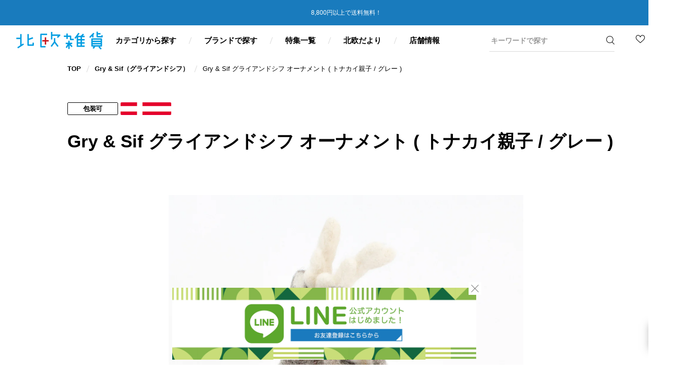

--- FILE ---
content_type: text/html; charset=utf-8
request_url: https://hokuouzakka.com/products/5110-016
body_size: 35411
content:














<!DOCTYPE html>
<html lang="ja">

  <head>
    <!-- Microsoft Clarity -->
  <script type="text/javascript">
    (function(c,l,a,r,i,t,y){
        c[a]=c[a]||function(){(c[a].q=c[a].q||[]).push(arguments)};
        t=l.createElement(r);t.async=1;t.src="https://www.clarity.ms/tag/temh5vo8v1";
        y=l.getElementsByTagName(r)[0];y.parentNode.insertBefore(t,y);
    })(window, document, "clarity", "script", "temh5vo8v1");
  </script>
      <!-- Microsoft Clarity -->
      
    <meta charset="utf-8">
    <meta http-equiv="X-UA-Compatible" content="IE=edge,chrome=1">
    <meta name="format-detection" content="telephone=no">
    <meta name="viewport" content="width=device-width,initial-scale=1" id="viewport">
    <link rel="canonical" href="https://hokuouzakka.com/products/5110-016">
    <title>Gry &amp; Sif グライアンドシフ オーナメント ( トナカイ親子 / グレー )｜北欧雑貨</title>
    <meta name="description" content="デンマーク人姉妹Gry（グライ）とSif（シフ）がバックパック旅行で訪れたネパールで、自然と文化と人に魅了されて生まれたブランド「Én Gry &amp;amp; Sif（グライアンドシフ）」。Énとはデンマーク語で「ひとつの」を意味し、ハンドメイドで作られた世界にたったひとつしかないオンリーワンの製品であることを表現しています。   グライアンドシフの製品は、「デンマークでデザインして、ネパールでハンドメイドで生産する」という体制を貫いています。もともとネパールでは、西欧向けにカラフルでかわいい羊毛フェルトが盛んに作られていました。その素材と技術にデンマークデザインを掛け合わせることにより、素朴でかわいらしいだけでなく、シンプルで洗練され">
    <meta property="og:site_name" content="北欧雑貨">
<meta property="og:url" content="https://hokuouzakka.com/products/5110-016">
<meta property="og:title" content="Gry &amp; Sif グライアンドシフ オーナメント ( トナカイ親子 / グレー )｜北欧雑貨">
<meta property="og:type" content="product"><meta property="og:image" content="http://hokuouzakka.com/cdn/shop/products/5110-016-01z_1200x1200.jpg?v=1637139183">
  <meta property="og:image:secure_url" content="https://hokuouzakka.com/cdn/shop/products/5110-016-01z_1200x1200.jpg?v=1637139183">
  <meta property="og:image:width" content="1200">
  <meta property="og:image:height" content="1200"><meta property="og:price:amount" content="3,630">
  <meta property="og:price:currency" content="JPY"><meta name="twitter:card" content="summary_large_image">
<meta name="twitter:title" content="Gry &amp; Sif グライアンドシフ オーナメント ( トナカイ親子 / グレー )｜北欧雑貨">
<meta name="twitter:description" content="デンマーク人姉妹Gry（グライ）とSif（シフ）がバックパック旅行で訪れたネパールで、自然と文化と人に魅了されて生まれたブランド「Én Gry &amp;amp; Sif（グライアンドシフ）」。Énとはデンマーク語で「ひとつの」を意味し、ハンドメイドで作られた世界にたったひとつしかないオンリーワンの製品であることを表現しています。   グライアンドシフの製品は、「デンマークでデザインして、ネパールでハンドメイドで生産する」という体制を貫いています。もともとネパールでは、西欧向けにカラフルでかわいい羊毛フェルトが盛んに作られていました。その素材と技術にデンマークデザインを掛け合わせることにより、素朴でかわいらしいだけでなく、シンプルで洗練され">

    <link rel="icon" href="//hokuouzakka.com/cdn/shop/t/25/assets/favicon.ico?v=54191389074807549851761268312">
    <link rel="apple-touch-icon" sizes="180x180" href="//hokuouzakka.com/cdn/shop/t/25/assets/apple-touch-icon.png?v=93997453889752870021761268312">
    
    <link href="//hokuouzakka.com/cdn/shop/t/25/assets/common.scss.css?v=76166272317166445891768548670" rel="stylesheet" type="text/css" media="all" />
    
    
  <script>window.performance && window.performance.mark && window.performance.mark('shopify.content_for_header.start');</script><meta name="google-site-verification" content="Tno4USYvMK1c5kAzD2q6O6gQLhpXMWnwdDAosNNd8ng">
<meta name="facebook-domain-verification" content="lenkqfbm708979t2mcad0dw40yun5u">
<meta name="google-site-verification" content="q6Hp5v8JNgHCWh9AdX0AtMfisOnT6uWcMQfDKqgjtKQ">
<meta id="shopify-digital-wallet" name="shopify-digital-wallet" content="/33328169004/digital_wallets/dialog">
<meta name="shopify-checkout-api-token" content="93b6dfb1a0ae96a4d3efa885c7541283">
<link rel="alternate" type="application/json+oembed" href="https://hokuouzakka.com/products/5110-016.oembed">
<script async="async" src="/checkouts/internal/preloads.js?locale=ja-JP"></script>
<link rel="preconnect" href="https://shop.app" crossorigin="anonymous">
<script async="async" src="https://shop.app/checkouts/internal/preloads.js?locale=ja-JP&shop_id=33328169004" crossorigin="anonymous"></script>
<script id="apple-pay-shop-capabilities" type="application/json">{"shopId":33328169004,"countryCode":"JP","currencyCode":"JPY","merchantCapabilities":["supports3DS"],"merchantId":"gid:\/\/shopify\/Shop\/33328169004","merchantName":"北欧雑貨","requiredBillingContactFields":["postalAddress","email","phone"],"requiredShippingContactFields":["postalAddress","email","phone"],"shippingType":"shipping","supportedNetworks":["visa","masterCard","amex","jcb","discover"],"total":{"type":"pending","label":"北欧雑貨","amount":"1.00"},"shopifyPaymentsEnabled":true,"supportsSubscriptions":true}</script>
<script id="shopify-features" type="application/json">{"accessToken":"93b6dfb1a0ae96a4d3efa885c7541283","betas":["rich-media-storefront-analytics"],"domain":"hokuouzakka.com","predictiveSearch":false,"shopId":33328169004,"locale":"ja"}</script>
<script>var Shopify = Shopify || {};
Shopify.shop = "hokuouzakka.myshopify.com";
Shopify.locale = "ja";
Shopify.currency = {"active":"JPY","rate":"1.0"};
Shopify.country = "JP";
Shopify.theme = {"name":"【20211206】 hokuouzakka 　251024‐採用情報追加","id":144622256172,"schema_name":"Themekit template theme","schema_version":"1.0.0","theme_store_id":null,"role":"main"};
Shopify.theme.handle = "null";
Shopify.theme.style = {"id":null,"handle":null};
Shopify.cdnHost = "hokuouzakka.com/cdn";
Shopify.routes = Shopify.routes || {};
Shopify.routes.root = "/";</script>
<script type="module">!function(o){(o.Shopify=o.Shopify||{}).modules=!0}(window);</script>
<script>!function(o){function n(){var o=[];function n(){o.push(Array.prototype.slice.apply(arguments))}return n.q=o,n}var t=o.Shopify=o.Shopify||{};t.loadFeatures=n(),t.autoloadFeatures=n()}(window);</script>
<script>
  window.ShopifyPay = window.ShopifyPay || {};
  window.ShopifyPay.apiHost = "shop.app\/pay";
  window.ShopifyPay.redirectState = null;
</script>
<script id="shop-js-analytics" type="application/json">{"pageType":"product"}</script>
<script defer="defer" async type="module" src="//hokuouzakka.com/cdn/shopifycloud/shop-js/modules/v2/client.init-shop-cart-sync_Cun6Ba8E.ja.esm.js"></script>
<script defer="defer" async type="module" src="//hokuouzakka.com/cdn/shopifycloud/shop-js/modules/v2/chunk.common_DGWubyOB.esm.js"></script>
<script type="module">
  await import("//hokuouzakka.com/cdn/shopifycloud/shop-js/modules/v2/client.init-shop-cart-sync_Cun6Ba8E.ja.esm.js");
await import("//hokuouzakka.com/cdn/shopifycloud/shop-js/modules/v2/chunk.common_DGWubyOB.esm.js");

  window.Shopify.SignInWithShop?.initShopCartSync?.({"fedCMEnabled":true,"windoidEnabled":true});

</script>
<script>
  window.Shopify = window.Shopify || {};
  if (!window.Shopify.featureAssets) window.Shopify.featureAssets = {};
  window.Shopify.featureAssets['shop-js'] = {"shop-cart-sync":["modules/v2/client.shop-cart-sync_kpadWrR6.ja.esm.js","modules/v2/chunk.common_DGWubyOB.esm.js"],"init-fed-cm":["modules/v2/client.init-fed-cm_deEwcgdG.ja.esm.js","modules/v2/chunk.common_DGWubyOB.esm.js"],"shop-button":["modules/v2/client.shop-button_Bgl7Akkx.ja.esm.js","modules/v2/chunk.common_DGWubyOB.esm.js"],"shop-cash-offers":["modules/v2/client.shop-cash-offers_CGfJizyJ.ja.esm.js","modules/v2/chunk.common_DGWubyOB.esm.js","modules/v2/chunk.modal_Ba7vk6QP.esm.js"],"init-windoid":["modules/v2/client.init-windoid_DLaIoEuB.ja.esm.js","modules/v2/chunk.common_DGWubyOB.esm.js"],"shop-toast-manager":["modules/v2/client.shop-toast-manager_BZdAlEPY.ja.esm.js","modules/v2/chunk.common_DGWubyOB.esm.js"],"init-shop-email-lookup-coordinator":["modules/v2/client.init-shop-email-lookup-coordinator_BxGPdBrh.ja.esm.js","modules/v2/chunk.common_DGWubyOB.esm.js"],"init-shop-cart-sync":["modules/v2/client.init-shop-cart-sync_Cun6Ba8E.ja.esm.js","modules/v2/chunk.common_DGWubyOB.esm.js"],"avatar":["modules/v2/client.avatar_BTnouDA3.ja.esm.js"],"pay-button":["modules/v2/client.pay-button_iRJggQYg.ja.esm.js","modules/v2/chunk.common_DGWubyOB.esm.js"],"init-customer-accounts":["modules/v2/client.init-customer-accounts_BbQrQ-BF.ja.esm.js","modules/v2/client.shop-login-button_CXxZBmJa.ja.esm.js","modules/v2/chunk.common_DGWubyOB.esm.js","modules/v2/chunk.modal_Ba7vk6QP.esm.js"],"init-shop-for-new-customer-accounts":["modules/v2/client.init-shop-for-new-customer-accounts_48e-446J.ja.esm.js","modules/v2/client.shop-login-button_CXxZBmJa.ja.esm.js","modules/v2/chunk.common_DGWubyOB.esm.js","modules/v2/chunk.modal_Ba7vk6QP.esm.js"],"shop-login-button":["modules/v2/client.shop-login-button_CXxZBmJa.ja.esm.js","modules/v2/chunk.common_DGWubyOB.esm.js","modules/v2/chunk.modal_Ba7vk6QP.esm.js"],"init-customer-accounts-sign-up":["modules/v2/client.init-customer-accounts-sign-up_Bb65hYMR.ja.esm.js","modules/v2/client.shop-login-button_CXxZBmJa.ja.esm.js","modules/v2/chunk.common_DGWubyOB.esm.js","modules/v2/chunk.modal_Ba7vk6QP.esm.js"],"shop-follow-button":["modules/v2/client.shop-follow-button_BO2OQvUT.ja.esm.js","modules/v2/chunk.common_DGWubyOB.esm.js","modules/v2/chunk.modal_Ba7vk6QP.esm.js"],"checkout-modal":["modules/v2/client.checkout-modal__QRFVvMA.ja.esm.js","modules/v2/chunk.common_DGWubyOB.esm.js","modules/v2/chunk.modal_Ba7vk6QP.esm.js"],"lead-capture":["modules/v2/client.lead-capture_Be4qr8sG.ja.esm.js","modules/v2/chunk.common_DGWubyOB.esm.js","modules/v2/chunk.modal_Ba7vk6QP.esm.js"],"shop-login":["modules/v2/client.shop-login_BCaq99Td.ja.esm.js","modules/v2/chunk.common_DGWubyOB.esm.js","modules/v2/chunk.modal_Ba7vk6QP.esm.js"],"payment-terms":["modules/v2/client.payment-terms_C-1Cu6jg.ja.esm.js","modules/v2/chunk.common_DGWubyOB.esm.js","modules/v2/chunk.modal_Ba7vk6QP.esm.js"]};
</script>
<script>(function() {
  var isLoaded = false;
  function asyncLoad() {
    if (isLoaded) return;
    isLoaded = true;
    var urls = ["https:\/\/otd.appsonrent.com\/on-time-delivery\/assets\/js\/on-time-delivery.js?v=3.0\u0026scid=SmdVeUF2MHRnVGdEVkw2dHh0YWg4Zz09\u0026shop=hokuouzakka.myshopify.com","https:\/\/delivery-date-and-time-picker.amp.tokyo\/script_tags\/cart_attributes.js?shop=hokuouzakka.myshopify.com","https:\/\/omnisnippet1.com\/platforms\/shopify.js?source=scriptTag\u0026v=2025-05-15T04\u0026shop=hokuouzakka.myshopify.com","https:\/\/na.shgcdn3.com\/pixel-collector.js?shop=hokuouzakka.myshopify.com"];
    for (var i = 0; i < urls.length; i++) {
      var s = document.createElement('script');
      s.type = 'text/javascript';
      s.async = true;
      s.src = urls[i];
      var x = document.getElementsByTagName('script')[0];
      x.parentNode.insertBefore(s, x);
    }
  };
  if(window.attachEvent) {
    window.attachEvent('onload', asyncLoad);
  } else {
    window.addEventListener('load', asyncLoad, false);
  }
})();</script>
<script id="__st">var __st={"a":33328169004,"offset":32400,"reqid":"71c93021-2bf5-4b38-b565-78e6aba68ff5-1768832859","pageurl":"hokuouzakka.com\/products\/5110-016","u":"8046dcb89eb0","p":"product","rtyp":"product","rid":6671265923116};</script>
<script>window.ShopifyPaypalV4VisibilityTracking = true;</script>
<script id="captcha-bootstrap">!function(){'use strict';const t='contact',e='account',n='new_comment',o=[[t,t],['blogs',n],['comments',n],[t,'customer']],c=[[e,'customer_login'],[e,'guest_login'],[e,'recover_customer_password'],[e,'create_customer']],r=t=>t.map((([t,e])=>`form[action*='/${t}']:not([data-nocaptcha='true']) input[name='form_type'][value='${e}']`)).join(','),a=t=>()=>t?[...document.querySelectorAll(t)].map((t=>t.form)):[];function s(){const t=[...o],e=r(t);return a(e)}const i='password',u='form_key',d=['recaptcha-v3-token','g-recaptcha-response','h-captcha-response',i],f=()=>{try{return window.sessionStorage}catch{return}},m='__shopify_v',_=t=>t.elements[u];function p(t,e,n=!1){try{const o=window.sessionStorage,c=JSON.parse(o.getItem(e)),{data:r}=function(t){const{data:e,action:n}=t;return t[m]||n?{data:e,action:n}:{data:t,action:n}}(c);for(const[e,n]of Object.entries(r))t.elements[e]&&(t.elements[e].value=n);n&&o.removeItem(e)}catch(o){console.error('form repopulation failed',{error:o})}}const l='form_type',E='cptcha';function T(t){t.dataset[E]=!0}const w=window,h=w.document,L='Shopify',v='ce_forms',y='captcha';let A=!1;((t,e)=>{const n=(g='f06e6c50-85a8-45c8-87d0-21a2b65856fe',I='https://cdn.shopify.com/shopifycloud/storefront-forms-hcaptcha/ce_storefront_forms_captcha_hcaptcha.v1.5.2.iife.js',D={infoText:'hCaptchaによる保護',privacyText:'プライバシー',termsText:'利用規約'},(t,e,n)=>{const o=w[L][v],c=o.bindForm;if(c)return c(t,g,e,D).then(n);var r;o.q.push([[t,g,e,D],n]),r=I,A||(h.body.append(Object.assign(h.createElement('script'),{id:'captcha-provider',async:!0,src:r})),A=!0)});var g,I,D;w[L]=w[L]||{},w[L][v]=w[L][v]||{},w[L][v].q=[],w[L][y]=w[L][y]||{},w[L][y].protect=function(t,e){n(t,void 0,e),T(t)},Object.freeze(w[L][y]),function(t,e,n,w,h,L){const[v,y,A,g]=function(t,e,n){const i=e?o:[],u=t?c:[],d=[...i,...u],f=r(d),m=r(i),_=r(d.filter((([t,e])=>n.includes(e))));return[a(f),a(m),a(_),s()]}(w,h,L),I=t=>{const e=t.target;return e instanceof HTMLFormElement?e:e&&e.form},D=t=>v().includes(t);t.addEventListener('submit',(t=>{const e=I(t);if(!e)return;const n=D(e)&&!e.dataset.hcaptchaBound&&!e.dataset.recaptchaBound,o=_(e),c=g().includes(e)&&(!o||!o.value);(n||c)&&t.preventDefault(),c&&!n&&(function(t){try{if(!f())return;!function(t){const e=f();if(!e)return;const n=_(t);if(!n)return;const o=n.value;o&&e.removeItem(o)}(t);const e=Array.from(Array(32),(()=>Math.random().toString(36)[2])).join('');!function(t,e){_(t)||t.append(Object.assign(document.createElement('input'),{type:'hidden',name:u})),t.elements[u].value=e}(t,e),function(t,e){const n=f();if(!n)return;const o=[...t.querySelectorAll(`input[type='${i}']`)].map((({name:t})=>t)),c=[...d,...o],r={};for(const[a,s]of new FormData(t).entries())c.includes(a)||(r[a]=s);n.setItem(e,JSON.stringify({[m]:1,action:t.action,data:r}))}(t,e)}catch(e){console.error('failed to persist form',e)}}(e),e.submit())}));const S=(t,e)=>{t&&!t.dataset[E]&&(n(t,e.some((e=>e===t))),T(t))};for(const o of['focusin','change'])t.addEventListener(o,(t=>{const e=I(t);D(e)&&S(e,y())}));const B=e.get('form_key'),M=e.get(l),P=B&&M;t.addEventListener('DOMContentLoaded',(()=>{const t=y();if(P)for(const e of t)e.elements[l].value===M&&p(e,B);[...new Set([...A(),...v().filter((t=>'true'===t.dataset.shopifyCaptcha))])].forEach((e=>S(e,t)))}))}(h,new URLSearchParams(w.location.search),n,t,e,['guest_login'])})(!0,!0)}();</script>
<script integrity="sha256-4kQ18oKyAcykRKYeNunJcIwy7WH5gtpwJnB7kiuLZ1E=" data-source-attribution="shopify.loadfeatures" defer="defer" src="//hokuouzakka.com/cdn/shopifycloud/storefront/assets/storefront/load_feature-a0a9edcb.js" crossorigin="anonymous"></script>
<script crossorigin="anonymous" defer="defer" src="//hokuouzakka.com/cdn/shopifycloud/storefront/assets/shopify_pay/storefront-65b4c6d7.js?v=20250812"></script>
<script data-source-attribution="shopify.dynamic_checkout.dynamic.init">var Shopify=Shopify||{};Shopify.PaymentButton=Shopify.PaymentButton||{isStorefrontPortableWallets:!0,init:function(){window.Shopify.PaymentButton.init=function(){};var t=document.createElement("script");t.src="https://hokuouzakka.com/cdn/shopifycloud/portable-wallets/latest/portable-wallets.ja.js",t.type="module",document.head.appendChild(t)}};
</script>
<script data-source-attribution="shopify.dynamic_checkout.buyer_consent">
  function portableWalletsHideBuyerConsent(e){var t=document.getElementById("shopify-buyer-consent"),n=document.getElementById("shopify-subscription-policy-button");t&&n&&(t.classList.add("hidden"),t.setAttribute("aria-hidden","true"),n.removeEventListener("click",e))}function portableWalletsShowBuyerConsent(e){var t=document.getElementById("shopify-buyer-consent"),n=document.getElementById("shopify-subscription-policy-button");t&&n&&(t.classList.remove("hidden"),t.removeAttribute("aria-hidden"),n.addEventListener("click",e))}window.Shopify?.PaymentButton&&(window.Shopify.PaymentButton.hideBuyerConsent=portableWalletsHideBuyerConsent,window.Shopify.PaymentButton.showBuyerConsent=portableWalletsShowBuyerConsent);
</script>
<script data-source-attribution="shopify.dynamic_checkout.cart.bootstrap">document.addEventListener("DOMContentLoaded",(function(){function t(){return document.querySelector("shopify-accelerated-checkout-cart, shopify-accelerated-checkout")}if(t())Shopify.PaymentButton.init();else{new MutationObserver((function(e,n){t()&&(Shopify.PaymentButton.init(),n.disconnect())})).observe(document.body,{childList:!0,subtree:!0})}}));
</script>
<link id="shopify-accelerated-checkout-styles" rel="stylesheet" media="screen" href="https://hokuouzakka.com/cdn/shopifycloud/portable-wallets/latest/accelerated-checkout-backwards-compat.css" crossorigin="anonymous">
<style id="shopify-accelerated-checkout-cart">
        #shopify-buyer-consent {
  margin-top: 1em;
  display: inline-block;
  width: 100%;
}

#shopify-buyer-consent.hidden {
  display: none;
}

#shopify-subscription-policy-button {
  background: none;
  border: none;
  padding: 0;
  text-decoration: underline;
  font-size: inherit;
  cursor: pointer;
}

#shopify-subscription-policy-button::before {
  box-shadow: none;
}

      </style>

<script>window.performance && window.performance.mark && window.performance.mark('shopify.content_for_header.end');</script>
  





  <script type="text/javascript">
    
      window.__shgMoneyFormat = window.__shgMoneyFormat || {"JPY":{"currency":"JPY","currency_symbol":"¥","currency_symbol_location":"left","decimal_places":0,"decimal_separator":".","thousands_separator":","}};
    
    window.__shgCurrentCurrencyCode = window.__shgCurrentCurrencyCode || {
      currency: "JPY",
      currency_symbol: "¥",
      decimal_separator: ".",
      thousands_separator: ",",
      decimal_places: 2,
      currency_symbol_location: "left"
    };
  </script>



  
  

<script type="text/javascript">
  
    window.SHG_CUSTOMER = null;
  
</script>








<!--begin-boost-pfs-filter-css-->
  <link rel="preload stylesheet" href="//hokuouzakka.com/cdn/shop/t/25/assets/boost-pfs-instant-search.css?v=102618040686062431301761268312" as="style"><link href="//hokuouzakka.com/cdn/shop/t/25/assets/boost-pfs-custom.css?v=35746212258090569491761268312" rel="stylesheet" type="text/css" media="all" />
<style data-id="boost-pfs-style" type="text/css">
    .boost-pfs-filter-option-title-text {}

   .boost-pfs-filter-tree-v .boost-pfs-filter-option-title-text:before {}
    .boost-pfs-filter-tree-v .boost-pfs-filter-option.boost-pfs-filter-option-collapsed .boost-pfs-filter-option-title-text:before {}
    .boost-pfs-filter-tree-h .boost-pfs-filter-option-title-heading:before {
      border-right-color: ;
      border-bottom-color: ;
    }

    .boost-pfs-filter-option-content .boost-pfs-filter-option-item-list .boost-pfs-filter-option-item button,
    .boost-pfs-filter-option-content .boost-pfs-filter-option-item-list .boost-pfs-filter-option-item .boost-pfs-filter-button,
    .boost-pfs-filter-option-range-amount input,
    .boost-pfs-filter-tree-v .boost-pfs-filter-refine-by .boost-pfs-filter-refine-by-items .refine-by-item,
    .boost-pfs-filter-refine-by-wrapper-v .boost-pfs-filter-refine-by .boost-pfs-filter-refine-by-items .refine-by-item,
    .boost-pfs-filter-refine-by .boost-pfs-filter-option-title,
    .boost-pfs-filter-refine-by .boost-pfs-filter-refine-by-items .refine-by-item>a,
    .boost-pfs-filter-refine-by>span,
    .boost-pfs-filter-clear,
    .boost-pfs-filter-clear-all{}

    .boost-pfs-filter-option-multi-level-collections .boost-pfs-filter-option-multi-level-list .boost-pfs-filter-option-item .boost-pfs-filter-button-arrow .boost-pfs-arrow:before,
    .boost-pfs-filter-option-multi-level-tag .boost-pfs-filter-option-multi-level-list .boost-pfs-filter-option-item .boost-pfs-filter-button-arrow .boost-pfs-arrow:before {}

    .boost-pfs-filter-refine-by .boost-pfs-filter-refine-by-items .refine-by-item .boost-pfs-filter-clear:before,
    .boost-pfs-filter-refine-by .boost-pfs-filter-refine-by-items .refine-by-item .boost-pfs-filter-clear:after {
      background: ;
    }

    .boost-pfs-filter-tree-mobile-button button,
    .boost-pfs-filter-top-sorting-mobile button {}
    .boost-pfs-filter-top-sorting-mobile button>span:after {}
  </style>
<!--end-boost-pfs-filter-css-->
    
    
<!-- Global site tag (gtag.js) - Google Ads: 1017758740 -->
<script async src="https://www.googletagmanager.com/gtag/js?id=AW-1017758740"></script>
<script>
  window.dataLayer = window.dataLayer || [];
  function gtag(){dataLayer.push(arguments);}
  gtag('js', new Date());

  gtag('config', 'AW-1017758740');
</script>


<script type="text/javascript">if(typeof window.hulkappsWishlist === 'undefined') {
        window.hulkappsWishlist = {};
        }
        window.hulkappsWishlist.baseURL = '/apps/advanced-wishlist/api';
        window.hulkappsWishlist.hasAppBlockSupport = '';

        </script>

<!-- Google Tag Manager -->
<script>(function(w,d,s,l,i){w[l]=w[l]||[];w[l].push({'gtm.start':
new Date().getTime(),event:'gtm.js'});var f=d.getElementsByTagName(s)[0],
j=d.createElement(s),dl=l!='dataLayer'?'&l='+l:'';j.async=true;j.src=
'https://www.googletagmanager.com/gtm.js?id='+i+dl;f.parentNode.insertBefore(j,f);
})(window,document,'script','dataLayer','GTM-TJWLTN2');</script>
<!-- End Google Tag Manager -->

<!-- Google tag (gtag.js) -->
<script async src="https://www.googletagmanager.com/gtag/js?id=G-7Q2XES5NSS"></script>
<script>
  window.dataLayer = window.dataLayer || [];
  function gtag(){dataLayer.push(arguments);}
  gtag('js', new Date());

  gtag('config', 'G-7Q2XES5NSS');
</script>

<!-- LINE Tag Base Code -->
<!-- Do Not Modify -->
<script>
(function(g,d,o){
  g._ltq=g._ltq||[];g._lt=g._lt||function(){g._ltq.push(arguments)};
  var h=location.protocol==='https:'?'https://d.line-scdn.net':'http://d.line-cdn.net';
  var s=d.createElement('script');s.async=1;
  s.src=o||h+'/n/line_tag/public/release/v1/lt.js';
  var t=d.getElementsByTagName('script')[0];t.parentNode.insertBefore(s,t);
    })(window, document);
_lt('init', {
  customerType: 'account',
  tagId: 'bb76ce87-e05a-4ba9-bdf6-eeae0568ec6d'
});
_lt('send', 'pv', ['bb76ce87-e05a-4ba9-bdf6-eeae0568ec6d']);
</script>
<noscript>
  <img height="1" width="1" style="display:none"
       src="https://tr.line.me/tag.gif?c_t=lap&t_id=bb76ce87-e05a-4ba9-bdf6-eeae0568ec6d&e=pv&noscript=1" />
</noscript>
<!-- End LINE Tag Base Code -->    
    
<!-- BEGIN app block: shopify://apps/advanced-wishlist/blocks/app/330d9272-08ea-4193-b3e0-475a69fa65fa --><!-- BEGIN app snippet: variables --><script type="text/javascript">
    if(typeof window.hulkappsWishlist === 'undefined') {
        window.hulkappsWishlist = {};
    }
    window.hulkappsWishlist.customerID = null;
    window.hulkappsWishlist.customerName = null;
    window.hulkappsWishlist.domain = "hokuouzakka.myshopify.com";
    window.hulkappsWishlist.productJSON = {"id":6671265923116,"title":"Gry \u0026 Sif グライアンドシフ オーナメント ( トナカイ親子 \/ グレー )","handle":"5110-016","description":"\u003cp data-mce-fragment=\"1\"\u003eデンマーク人姉妹Gry（グライ）とSif（シフ）がバックパック旅行で訪れたネパールで、自然と文化と人に魅了されて生まれたブランド「Én Gry \u0026amp; Sif（グライアンドシフ）」。Énとはデンマーク語で「ひとつの」を意味し、ハンドメイドで作られた世界にたったひとつしかないオンリーワンの製品であることを表現しています。\u003c\/p\u003e\n\u003cp data-mce-fragment=\"1\"\u003e \u003c\/p\u003e\n\u003cdiv style=\"text-align: left;\"\u003e\u003cimg src=\"https:\/\/cdn.shopify.com\/s\/files\/1\/0333\/2816\/9004\/files\/egf_gry.jpg?v=1637299626\" alt=\"\" style=\"float: none;\" width=\"100%\"\u003e\u003c\/div\u003e\n\u003cp data-mce-fragment=\"1\"\u003eグライアンドシフの製品は、「デンマークでデザインして、ネパールでハンドメイドで生産する」という体制を貫いています。もともとネパールでは、西欧向けにカラフルでかわいい羊毛フェルトが盛んに作られていました。その素材と技術にデンマークデザインを掛け合わせることにより、素朴でかわいらしいだけでなく、シンプルで洗練された色合いなども併せ持ったユニークな魅力あふれるものとなっています。\u003c\/p\u003e\n\u003cp data-mce-fragment=\"1\"\u003e \u003c\/p\u003e\n\u003cdiv style=\"text-align: left;\" data-mce-style=\"text-align: left;\"\u003e\n\u003cimg style=\"float: none;\" src=\"https:\/\/cdn.shopify.com\/s\/files\/1\/0333\/2816\/9004\/files\/egf_fairtrade_01.jpg?v=1637298499\" data-mce-src=\"https:\/\/cdn.shopify.com\/s\/files\/1\/0333\/2816\/9004\/files\/egf_fairtrade_01.jpg?v=1637298499\" data-mce-style=\"float: none;\"\u003e   \u003cimg style=\"float: none;\" src=\"https:\/\/cdn.shopify.com\/s\/files\/1\/0333\/2816\/9004\/files\/egf_fairtrade_02.jpg?v=1637298499\" data-mce-src=\"https:\/\/cdn.shopify.com\/s\/files\/1\/0333\/2816\/9004\/files\/egf_fairtrade_02.jpg?v=1637298499\" data-mce-style=\"float: none;\"\u003e\n\u003c\/div\u003e\n\u003cp data-mce-fragment=\"1\"\u003e作り手は、羊毛フェルトづくりの確かな技術を持ったネパール人女性たち。羊毛をぬるい石鹸水にひたし、押したり揉んだりしながらフェルト状の生地を思い通りの形に整えていきます。多色使いする場合は、その際にそれぞれの色のフェルトを加えます。十分に乾燥させたのち、刺繍や、花やパールの縫い付けなどの装飾を施して、完成。手間と時間のかかる工程をいくつも経て、製品が生み出されます。\u003c\/p\u003e\n\u003cp data-mce-fragment=\"1\"\u003e \u003c\/p\u003e\n\u003cp data-mce-fragment=\"1\"\u003e\u003cimg data-mce-fragment=\"1\" style=\"float: left;\" src=\"https:\/\/cdn.shopify.com\/s\/files\/1\/0333\/2816\/9004\/files\/egf_fairtrade_03_100x100.png?v=1637298653\" width=\"122\" height=\"122\" data-mce-src=\"https:\/\/cdn.shopify.com\/s\/files\/1\/0333\/2816\/9004\/files\/egf_fairtrade_03_100x100.png?v=1637298653\" data-mce-style=\"float: left;\"\u003e\u003c\/p\u003e\n\u003cp data-mce-fragment=\"1\" style=\"padding-left: 60px;\"\u003eグライアンドシフは、ネパールの発展に貢献するため、特に女性の良質で継続的な雇用を創出することに長年取り組んでいます。その功績が認められ、2009年に世界フェアトレード機構のフェアトレード認証を取得しています。\u003c\/p\u003e\n\u003cp data-mce-fragment=\"1\" style=\"padding-left: 60px;\"\u003e \u003c\/p\u003e\n\u003cp data-mce-fragment=\"1\" style=\"padding-left: 60px;\"\u003e \u003c\/p\u003e\n\u003cp data-mce-fragment=\"1\"\u003e\u003cimg width=\"100%\" src=\"https:\/\/cdn.shopify.com\/s\/files\/1\/0333\/2816\/9004\/files\/egf_fairtrade_03.jpg?v=1637303061\"\u003e\u003c\/p\u003e\n\u003cp data-mce-fragment=\"1\" style=\"padding-left: 60px;\"\u003e \u003c\/p\u003e","published_at":"2021-11-19T15:31:50+09:00","created_at":"2021-11-15T16:05:54+09:00","vendor":"Gry \u0026 Sif（グライアンドシフ）","type":"クリスマスオーナメント","tags":["2026お正月_living","2026お正月セール","EGF","gray","オーナメント"],"price":363000,"price_min":363000,"price_max":363000,"available":true,"price_varies":false,"compare_at_price":null,"compare_at_price_min":0,"compare_at_price_max":0,"compare_at_price_varies":false,"variants":[{"id":39717968314412,"title":"Default Title","option1":"Default Title","option2":null,"option3":null,"sku":"5110-016","requires_shipping":true,"taxable":true,"featured_image":null,"available":true,"name":"Gry \u0026 Sif グライアンドシフ オーナメント ( トナカイ親子 \/ グレー )","public_title":null,"options":["Default Title"],"price":363000,"weight":1200,"compare_at_price":null,"inventory_management":"shopify","barcode":"4510200024080","requires_selling_plan":false,"selling_plan_allocations":[]}],"images":["\/\/hokuouzakka.com\/cdn\/shop\/products\/5110-016-01z.jpg?v=1637139183","\/\/hokuouzakka.com\/cdn\/shop\/products\/5110-016-02z.jpg?v=1637312839","\/\/hokuouzakka.com\/cdn\/shop\/products\/5110-016-03z.jpg?v=1637312839","\/\/hokuouzakka.com\/cdn\/shop\/products\/5110-016-10z.jpg?v=1637312839","\/\/hokuouzakka.com\/cdn\/shop\/products\/5110-016-09z.jpg?v=1637312838"],"featured_image":"\/\/hokuouzakka.com\/cdn\/shop\/products\/5110-016-01z.jpg?v=1637139183","options":["Title"],"media":[{"alt":null,"id":21376562954284,"position":1,"preview_image":{"aspect_ratio":1.0,"height":1200,"width":1200,"src":"\/\/hokuouzakka.com\/cdn\/shop\/products\/5110-016-01z.jpg?v=1637139183"},"aspect_ratio":1.0,"height":1200,"media_type":"image","src":"\/\/hokuouzakka.com\/cdn\/shop\/products\/5110-016-01z.jpg?v=1637139183","width":1200},{"alt":null,"id":21385014149164,"position":2,"preview_image":{"aspect_ratio":1.0,"height":1200,"width":1200,"src":"\/\/hokuouzakka.com\/cdn\/shop\/products\/5110-016-02z.jpg?v=1637312839"},"aspect_ratio":1.0,"height":1200,"media_type":"image","src":"\/\/hokuouzakka.com\/cdn\/shop\/products\/5110-016-02z.jpg?v=1637312839","width":1200},{"alt":null,"id":21385014214700,"position":3,"preview_image":{"aspect_ratio":1.0,"height":1200,"width":1200,"src":"\/\/hokuouzakka.com\/cdn\/shop\/products\/5110-016-03z.jpg?v=1637312839"},"aspect_ratio":1.0,"height":1200,"media_type":"image","src":"\/\/hokuouzakka.com\/cdn\/shop\/products\/5110-016-03z.jpg?v=1637312839","width":1200},{"alt":null,"id":21384390770732,"position":4,"preview_image":{"aspect_ratio":1.0,"height":1200,"width":1200,"src":"\/\/hokuouzakka.com\/cdn\/shop\/products\/5110-016-10z.jpg?v=1637312839"},"aspect_ratio":1.0,"height":1200,"media_type":"image","src":"\/\/hokuouzakka.com\/cdn\/shop\/products\/5110-016-10z.jpg?v=1637312839","width":1200},{"alt":null,"id":21385014247468,"position":5,"preview_image":{"aspect_ratio":1.0,"height":1200,"width":1200,"src":"\/\/hokuouzakka.com\/cdn\/shop\/products\/5110-016-09z.jpg?v=1637312838"},"aspect_ratio":1.0,"height":1200,"media_type":"image","src":"\/\/hokuouzakka.com\/cdn\/shop\/products\/5110-016-09z.jpg?v=1637312838","width":1200}],"requires_selling_plan":false,"selling_plan_groups":[],"content":"\u003cp data-mce-fragment=\"1\"\u003eデンマーク人姉妹Gry（グライ）とSif（シフ）がバックパック旅行で訪れたネパールで、自然と文化と人に魅了されて生まれたブランド「Én Gry \u0026amp; Sif（グライアンドシフ）」。Énとはデンマーク語で「ひとつの」を意味し、ハンドメイドで作られた世界にたったひとつしかないオンリーワンの製品であることを表現しています。\u003c\/p\u003e\n\u003cp data-mce-fragment=\"1\"\u003e \u003c\/p\u003e\n\u003cdiv style=\"text-align: left;\"\u003e\u003cimg src=\"https:\/\/cdn.shopify.com\/s\/files\/1\/0333\/2816\/9004\/files\/egf_gry.jpg?v=1637299626\" alt=\"\" style=\"float: none;\" width=\"100%\"\u003e\u003c\/div\u003e\n\u003cp data-mce-fragment=\"1\"\u003eグライアンドシフの製品は、「デンマークでデザインして、ネパールでハンドメイドで生産する」という体制を貫いています。もともとネパールでは、西欧向けにカラフルでかわいい羊毛フェルトが盛んに作られていました。その素材と技術にデンマークデザインを掛け合わせることにより、素朴でかわいらしいだけでなく、シンプルで洗練された色合いなども併せ持ったユニークな魅力あふれるものとなっています。\u003c\/p\u003e\n\u003cp data-mce-fragment=\"1\"\u003e \u003c\/p\u003e\n\u003cdiv style=\"text-align: left;\" data-mce-style=\"text-align: left;\"\u003e\n\u003cimg style=\"float: none;\" src=\"https:\/\/cdn.shopify.com\/s\/files\/1\/0333\/2816\/9004\/files\/egf_fairtrade_01.jpg?v=1637298499\" data-mce-src=\"https:\/\/cdn.shopify.com\/s\/files\/1\/0333\/2816\/9004\/files\/egf_fairtrade_01.jpg?v=1637298499\" data-mce-style=\"float: none;\"\u003e   \u003cimg style=\"float: none;\" src=\"https:\/\/cdn.shopify.com\/s\/files\/1\/0333\/2816\/9004\/files\/egf_fairtrade_02.jpg?v=1637298499\" data-mce-src=\"https:\/\/cdn.shopify.com\/s\/files\/1\/0333\/2816\/9004\/files\/egf_fairtrade_02.jpg?v=1637298499\" data-mce-style=\"float: none;\"\u003e\n\u003c\/div\u003e\n\u003cp data-mce-fragment=\"1\"\u003e作り手は、羊毛フェルトづくりの確かな技術を持ったネパール人女性たち。羊毛をぬるい石鹸水にひたし、押したり揉んだりしながらフェルト状の生地を思い通りの形に整えていきます。多色使いする場合は、その際にそれぞれの色のフェルトを加えます。十分に乾燥させたのち、刺繍や、花やパールの縫い付けなどの装飾を施して、完成。手間と時間のかかる工程をいくつも経て、製品が生み出されます。\u003c\/p\u003e\n\u003cp data-mce-fragment=\"1\"\u003e \u003c\/p\u003e\n\u003cp data-mce-fragment=\"1\"\u003e\u003cimg data-mce-fragment=\"1\" style=\"float: left;\" src=\"https:\/\/cdn.shopify.com\/s\/files\/1\/0333\/2816\/9004\/files\/egf_fairtrade_03_100x100.png?v=1637298653\" width=\"122\" height=\"122\" data-mce-src=\"https:\/\/cdn.shopify.com\/s\/files\/1\/0333\/2816\/9004\/files\/egf_fairtrade_03_100x100.png?v=1637298653\" data-mce-style=\"float: left;\"\u003e\u003c\/p\u003e\n\u003cp data-mce-fragment=\"1\" style=\"padding-left: 60px;\"\u003eグライアンドシフは、ネパールの発展に貢献するため、特に女性の良質で継続的な雇用を創出することに長年取り組んでいます。その功績が認められ、2009年に世界フェアトレード機構のフェアトレード認証を取得しています。\u003c\/p\u003e\n\u003cp data-mce-fragment=\"1\" style=\"padding-left: 60px;\"\u003e \u003c\/p\u003e\n\u003cp data-mce-fragment=\"1\" style=\"padding-left: 60px;\"\u003e \u003c\/p\u003e\n\u003cp data-mce-fragment=\"1\"\u003e\u003cimg width=\"100%\" src=\"https:\/\/cdn.shopify.com\/s\/files\/1\/0333\/2816\/9004\/files\/egf_fairtrade_03.jpg?v=1637303061\"\u003e\u003c\/p\u003e\n\u003cp data-mce-fragment=\"1\" style=\"padding-left: 60px;\"\u003e \u003c\/p\u003e"};
    window.hulkappsWishlist.selectedVariant = 39717968314412;
    window.hulkappsWishlist.buttonStyleSettings = {"view":"grid","position":"custom","theme_color":"#009DE1","button_style":"style_4","button_border":0,"button_text_color":"#FFFFFF","button_border_color":"#333","button_border_radius":0,"button_background_color":"#009DE1","button_left_right_vertical_space":16,"button_top_bottom_vertical_space":9,"header_type":"header_menu","header_icon_position":"auto_header_icon","header_icon_design":"wishlist_page","header_icon_selector":"a[href='cart']","header_icon_color":"#000","header_icon_size":16,"header_icon_weight":500,"filled_icon":false};
    window.hulkappsWishlist.generalSettings = {"frontend_enabled":true,"app_proxy_prefix":"apps","app_proxy_path":"advanced-wishlist"};
    window.hulkappsWishlist.languageSettings = {"popup":{"title":"Subscribe and get alert about your Wishlist","subscribe_message":"We will notify you on events like Low stock, Price drop or general reminder so that you dont miss the deal"},"title":{"login":"お気に入りリストを見るにはログインしてください","empty_wishlist":"お気に入り登録されている商品がありません","new_wishlist_text":"新しいお気に入りリスト","delete_wishlist_text":"お気に入りリストを削除しますか？","guest_wishlist_title":"お気に入りリスト","delete_bulk_product_text":"Are you sure you want to delete selected products?","delete_product_text":"Are you sure you want to delete this product?","move_bulk_wishlist_text":"Are you sure you want to move selected products to your cart?","move_wishlist_text":"Are you sure you want to move this item to your cart?","select_all_text":"Select All","move_to_cart_text":"Move to cart","delete_text":"Delete"},"button":{"next":"次へ","delete":"削除する","log_in":"ログイン","previous":"前へ","delete_no":"いいえ","delete_yes":"はい","add_product":"商品を加える","move_to_cart":"カートに入れる","out_of_stock":"在庫なし","save_for_later":"あとで保存する","after_move_to_cart":"Products added to cart."},"wishlist":{"my":"お気に入りリスト","choose":"お気に入りリストを選ぶ","create":"新しいお気に入りリストを作る","placeholder":"Ex. Watch"},"subscribe":{"button_text":"Subscribe","input_field":"商品の詳細を見る","input_field_text":"Enter your email"},"date_label":"お気に入り登録時間：","button_text":"お気に入り登録","heading_text":"お気に入り登録","action_button":{"share":"シェア","subscribe":"Subscribe","subscribed":"Subscribed","account_page":"My wishlist"},"error_message":{"wishlist":"お気に入りリストが見つかりません","product_detail":"商品が見つかりません","max_wishlist_limit":"お気に入りリストがいっぱいになりました","can_subscribe_wishlist":"お気に入りリストの登録ができません。\u003ca href=\"https:\/\/hokuouzakka.com\/pages\/contact\"\u003eお問い合わせフォーム\u003c\/a\u003eよりご連絡ください。","product_variant_detail":"商品が見つかりません","wishlist_already_use":"Wishlist name already in use! Please use a different name."},"success_message":{"without_login":"一時的にお気に入り登録しました。お気に入りを保存する場合は\u003ca href=\"\/account\"\u003eログイン\u003c\/a\u003eしてください。","for_login_users":"お気に入りに登録しました。一覧は\u003ca href=\"\/apps\/advanced-wishlist\"\u003eこちら\u003c\/a\u003e。","for_item_removed":"お気に入りから削除しました","for_guest_login_disabled":"この商品をお気に入り登録するには\u003ca href=\"\/account\"\u003eログイン\u003c\/a\u003e してください","wishlist_create":"Wishlist created successfully!","wishlist_move":"Wishlist moved successfully!","for_wishlist_removed":"Wishlist deleted successfully!"},"success_button_text":"にお気に入り登録","placeholder_searchbox":"商品を探す","save_button_text":"Save","no_data_found":"No data found!","ja":{"primary_language":false,"button_text":"お気に入りに登録","tooltip_text":"この商品は (X) 回ウィッシュリストに追加されました","success_button_text":"お気に入りに登録されました","save_button_text":"保存","create_wishlist_button":"登録","heading_text":"お気に入りに登録","unsubscribe_button":"閉じる","unsubscribe_title":"登録解除されました","unsubscribe_content":"このストアからのウィッシュリストに関するメールを受信しなくなります。","wishlist":{"placeholder":"例. 時計","choose":"お気に入りリストを見る","create":"新しいお気に入りリストを作成","my":"私のお気に入りリスト"},"success_message":{"wishlist_create":"ウィッシュリストが正常に作成されました!","wishlist_update":"ウィッシュリストが正常に更新されました!","wishlist_move":"ウィッシュリストが正常に移動されました!","subscribe":"お気に入りリストに正常に登録されました!","without_login":"商品がお気に入りリストに追加されました。\u003ca href=\"\/account\"\u003eログイン\u003c\/a\u003eして永続的に保存してください。","for_login_users":"商品がお気に入りリストに正常に追加されました。\u003ca href=\"\/apps\/advanced-wishlist\"\u003e私のウィッシュリスト\u003c\/a\u003eを確認してください。","for_update_login_users":"商品がウィッシュリストに正常に更新されました。\u003ca href=\"\/apps\/advanced-wishlist\"\u003e私のウィッシュリスト\u003c\/a\u003eを確認してください。","for_guest_login_disabled":"この商品をウィッシュリストに追加するには、\u003ca href=\"\/account\"\u003eログイン\u003c\/a\u003eしてください。","for_wishlist_removed":"ウィッシュリストが正常に削除されました!","for_item_removed":"商品がお気に入りリストから正常に削除されました。","without_login_latest":"{Product} は一時的にウィッシュリストに追加されました。\u003ca href=\"\/account\"\u003eログイン\u003c\/a\u003eして永続的に保存してください。","for_login_users_latest":"{Product} はウィッシュリストに正常に追加されました。\u003ca href=\"\/apps\/advanced-wishlist\"\u003e私のウィッシュリスト\u003c\/a\u003eを確認してください。","for_update_login_users_latest":"{Product} はウィッシュリストに正常に更新されました。\u003ca href=\"\/apps\/advanced-wishlist\"\u003e私のウィッシュリスト\u003c\/a\u003eを確認してください。","for_multiple_item_removed":"{Count} 個の商品がお気に入りリストから正常に削除されました。","item_move_to_cart":"商品がカートに正常に追加されました!","variant_changed":"商品のバリアントが正常に変更されました!","variant_changed_latest":"{Product} のバリアントが正常に変更されました!","quantity_changed":"商品の数量が正常に変更されました!","quantity_changed_latest":"{Product} の数量が正常に変更されました!"},"guest_share_wishlist":{"title":"ウィッシュリストを共有する","description":"現在匿名で買い物をしています！","login_description":"ログインしてウィッシュリストを保存してください。","copy_link_text":"リンクをコピー"},"sort_by":{"title":"並べ替え","default":"最新順に並び替え","price_high_to_low":"価格が高い順に並び替え","price_low_to_high":"価格が安い順に並び替え"},"shared_email":{"title":"メールでリストを共有","send_button":"ウィッシュリストを共有","subject":"{shopper_name} がウィッシュリストを共有しました!","body":"こんにちは！私のウィッシュリストをチェックしてください:","name":"送信者名*","email":"受信者のメール*","subject_label":"件名*","body_label":"メッセージ*","modal_title":"ほしい物リストを共有する","name_validation_message":"名前を入力してください！","email_validation_message":"メールを入力してください！","body_validation_message":"本文を入力してください！","subject_validation_message":"件名を入力してください！","check_email_validation_message":"有効なメールアドレスを入力してください！"},"action_button":{"share":"共有","subscribe":"購読","subscribed":"購読済み","my_account":"マイアカウント","account_page":"私のウィッシュリスト","quick_add":"クイック追加","email":"メール","help_text":"詳細を見る","save_button_text":"保存","load_more":"さらに読み込む"},"no_data_found":"データが見つかりません!","placeholder_searchbox":"商品を検索","placeholder__wishlistsearchbox":"ウィッシュリストを検索","date_label":"追加日","button":{"move_to_cart":"カートに移動","after_move_to_cart":"商品がカートに追加されました。","delete":"削除","out_of_stock":"在庫切れ","save_for_later":"後で保存","save_all_for_later":"すべて後で保存","save_all_for_later_excluded_products":"{product-title} を除くすべての商品がウィッシュリストに正常に追加されました。","log_in":"ログイン","add_product":"ショップに戻る","previous":"前へ","next":"次へ","delete_yes":"はい","delete_no":"いいえ"},"subscribe":{"input_field_text":"メールアドレスを入力","input_field":"商品の詳細を見る","button_text":"購読"},"title":{"empty_wishlist":"ここに表示するには、ウィッシュリストに商品を追加してください。","login":"ウィッシュリストを表示するにはログインしてください!","guest_wishlist_title":"私のウィッシュリスト","new_wishlist_text":"新しいウィッシュリスト","delete_wishlist_text":"このウィッシュリストを削除してもよろしいですか？","delete_bulk_product_text":"選択した商品を削除してもよろしいですか？","copied_link_message":"リンクがコピーされました！","delete_product_text":"この商品を削除してもよろしいですか？","move_bulk_wishlist_text":"選択した商品をカートに移動してもよろしいですか？","move_wishlist_text":"この商品をカートに移動してもよろしいですか？","select_all_text":"すべて選択","move_to_cart_text":"カートに移動","delete_text":"削除","featured_product":"こちらもおすすめです","rename_wishlist":"名前を変更","product_share_title":"この作品を共有する","delete_wishlist":"削除","my_wishlist_custom_title":"ほしい物リスト"},"popup":{"title":"購読してウィッシュリストに関する通知を受け取る。","subscribe_message":"在庫が少ない、価格が下がる、または一般的なリマインダーなどのイベントについて通知しますので、取引を逃さないようにしましょう。"},"error_message":{"product_detail":"商品の詳細が見つかりません!","product_variant_detail":"商品のバリアント詳細が見つかりません!","wishlist":"お気に入りリストが見つかりません!","wishlist_already_use":"お気に入りリストは既に使用されています！別の名前を使用してください。","can_subscribe_wishlist":"お気に入りリストを購読できません！ストアの所有者に連絡してください！","max_wishlist_limit":"お気に入りリストの最大制限を超えました！","subscribe_empty_email":"メールアドレスを入力してください！","subscribe_invalid_email":"有効なメールアドレスを入力してください！","already_subscribe":"すでに購読しています"},"sidebar_widgets":{"floating_my_wishlist_text":"ほしい物リスト","floating_explore_more_products_button_text":"さらに多くの商品を探索する","floating_add_products_button_text":"製品を追加する","floating_close_button_text":"閉じる"},"latest_notification_box":false}};
</script>
<!-- END app snippet -->
<!-- BEGIN app snippet: global --><link href="//cdn.shopify.com/extensions/019b929d-e2af-7d1b-91b2-d8de00f7574f/app-extension-283/assets/hulkapps-wishlist-styles.css" rel="stylesheet" type="text/css" media="all" />
<script src="https://cdn.shopify.com/extensions/019b929d-e2af-7d1b-91b2-d8de00f7574f/app-extension-283/assets/hulkapps-wishlist-global.js" async></script>
<script src="https://cdn.shopify.com/extensions/019b929d-e2af-7d1b-91b2-d8de00f7574f/app-extension-283/assets/hulkapps-wishlist-modals.js" async></script>





<!-- END app snippet -->


<!-- END app block --><link href="https://monorail-edge.shopifysvc.com" rel="dns-prefetch">
<script>(function(){if ("sendBeacon" in navigator && "performance" in window) {try {var session_token_from_headers = performance.getEntriesByType('navigation')[0].serverTiming.find(x => x.name == '_s').description;} catch {var session_token_from_headers = undefined;}var session_cookie_matches = document.cookie.match(/_shopify_s=([^;]*)/);var session_token_from_cookie = session_cookie_matches && session_cookie_matches.length === 2 ? session_cookie_matches[1] : "";var session_token = session_token_from_headers || session_token_from_cookie || "";function handle_abandonment_event(e) {var entries = performance.getEntries().filter(function(entry) {return /monorail-edge.shopifysvc.com/.test(entry.name);});if (!window.abandonment_tracked && entries.length === 0) {window.abandonment_tracked = true;var currentMs = Date.now();var navigation_start = performance.timing.navigationStart;var payload = {shop_id: 33328169004,url: window.location.href,navigation_start,duration: currentMs - navigation_start,session_token,page_type: "product"};window.navigator.sendBeacon("https://monorail-edge.shopifysvc.com/v1/produce", JSON.stringify({schema_id: "online_store_buyer_site_abandonment/1.1",payload: payload,metadata: {event_created_at_ms: currentMs,event_sent_at_ms: currentMs}}));}}window.addEventListener('pagehide', handle_abandonment_event);}}());</script>
<script id="web-pixels-manager-setup">(function e(e,d,r,n,o){if(void 0===o&&(o={}),!Boolean(null===(a=null===(i=window.Shopify)||void 0===i?void 0:i.analytics)||void 0===a?void 0:a.replayQueue)){var i,a;window.Shopify=window.Shopify||{};var t=window.Shopify;t.analytics=t.analytics||{};var s=t.analytics;s.replayQueue=[],s.publish=function(e,d,r){return s.replayQueue.push([e,d,r]),!0};try{self.performance.mark("wpm:start")}catch(e){}var l=function(){var e={modern:/Edge?\/(1{2}[4-9]|1[2-9]\d|[2-9]\d{2}|\d{4,})\.\d+(\.\d+|)|Firefox\/(1{2}[4-9]|1[2-9]\d|[2-9]\d{2}|\d{4,})\.\d+(\.\d+|)|Chrom(ium|e)\/(9{2}|\d{3,})\.\d+(\.\d+|)|(Maci|X1{2}).+ Version\/(15\.\d+|(1[6-9]|[2-9]\d|\d{3,})\.\d+)([,.]\d+|)( \(\w+\)|)( Mobile\/\w+|) Safari\/|Chrome.+OPR\/(9{2}|\d{3,})\.\d+\.\d+|(CPU[ +]OS|iPhone[ +]OS|CPU[ +]iPhone|CPU IPhone OS|CPU iPad OS)[ +]+(15[._]\d+|(1[6-9]|[2-9]\d|\d{3,})[._]\d+)([._]\d+|)|Android:?[ /-](13[3-9]|1[4-9]\d|[2-9]\d{2}|\d{4,})(\.\d+|)(\.\d+|)|Android.+Firefox\/(13[5-9]|1[4-9]\d|[2-9]\d{2}|\d{4,})\.\d+(\.\d+|)|Android.+Chrom(ium|e)\/(13[3-9]|1[4-9]\d|[2-9]\d{2}|\d{4,})\.\d+(\.\d+|)|SamsungBrowser\/([2-9]\d|\d{3,})\.\d+/,legacy:/Edge?\/(1[6-9]|[2-9]\d|\d{3,})\.\d+(\.\d+|)|Firefox\/(5[4-9]|[6-9]\d|\d{3,})\.\d+(\.\d+|)|Chrom(ium|e)\/(5[1-9]|[6-9]\d|\d{3,})\.\d+(\.\d+|)([\d.]+$|.*Safari\/(?![\d.]+ Edge\/[\d.]+$))|(Maci|X1{2}).+ Version\/(10\.\d+|(1[1-9]|[2-9]\d|\d{3,})\.\d+)([,.]\d+|)( \(\w+\)|)( Mobile\/\w+|) Safari\/|Chrome.+OPR\/(3[89]|[4-9]\d|\d{3,})\.\d+\.\d+|(CPU[ +]OS|iPhone[ +]OS|CPU[ +]iPhone|CPU IPhone OS|CPU iPad OS)[ +]+(10[._]\d+|(1[1-9]|[2-9]\d|\d{3,})[._]\d+)([._]\d+|)|Android:?[ /-](13[3-9]|1[4-9]\d|[2-9]\d{2}|\d{4,})(\.\d+|)(\.\d+|)|Mobile Safari.+OPR\/([89]\d|\d{3,})\.\d+\.\d+|Android.+Firefox\/(13[5-9]|1[4-9]\d|[2-9]\d{2}|\d{4,})\.\d+(\.\d+|)|Android.+Chrom(ium|e)\/(13[3-9]|1[4-9]\d|[2-9]\d{2}|\d{4,})\.\d+(\.\d+|)|Android.+(UC? ?Browser|UCWEB|U3)[ /]?(15\.([5-9]|\d{2,})|(1[6-9]|[2-9]\d|\d{3,})\.\d+)\.\d+|SamsungBrowser\/(5\.\d+|([6-9]|\d{2,})\.\d+)|Android.+MQ{2}Browser\/(14(\.(9|\d{2,})|)|(1[5-9]|[2-9]\d|\d{3,})(\.\d+|))(\.\d+|)|K[Aa][Ii]OS\/(3\.\d+|([4-9]|\d{2,})\.\d+)(\.\d+|)/},d=e.modern,r=e.legacy,n=navigator.userAgent;return n.match(d)?"modern":n.match(r)?"legacy":"unknown"}(),u="modern"===l?"modern":"legacy",c=(null!=n?n:{modern:"",legacy:""})[u],f=function(e){return[e.baseUrl,"/wpm","/b",e.hashVersion,"modern"===e.buildTarget?"m":"l",".js"].join("")}({baseUrl:d,hashVersion:r,buildTarget:u}),m=function(e){var d=e.version,r=e.bundleTarget,n=e.surface,o=e.pageUrl,i=e.monorailEndpoint;return{emit:function(e){var a=e.status,t=e.errorMsg,s=(new Date).getTime(),l=JSON.stringify({metadata:{event_sent_at_ms:s},events:[{schema_id:"web_pixels_manager_load/3.1",payload:{version:d,bundle_target:r,page_url:o,status:a,surface:n,error_msg:t},metadata:{event_created_at_ms:s}}]});if(!i)return console&&console.warn&&console.warn("[Web Pixels Manager] No Monorail endpoint provided, skipping logging."),!1;try{return self.navigator.sendBeacon.bind(self.navigator)(i,l)}catch(e){}var u=new XMLHttpRequest;try{return u.open("POST",i,!0),u.setRequestHeader("Content-Type","text/plain"),u.send(l),!0}catch(e){return console&&console.warn&&console.warn("[Web Pixels Manager] Got an unhandled error while logging to Monorail."),!1}}}}({version:r,bundleTarget:l,surface:e.surface,pageUrl:self.location.href,monorailEndpoint:e.monorailEndpoint});try{o.browserTarget=l,function(e){var d=e.src,r=e.async,n=void 0===r||r,o=e.onload,i=e.onerror,a=e.sri,t=e.scriptDataAttributes,s=void 0===t?{}:t,l=document.createElement("script"),u=document.querySelector("head"),c=document.querySelector("body");if(l.async=n,l.src=d,a&&(l.integrity=a,l.crossOrigin="anonymous"),s)for(var f in s)if(Object.prototype.hasOwnProperty.call(s,f))try{l.dataset[f]=s[f]}catch(e){}if(o&&l.addEventListener("load",o),i&&l.addEventListener("error",i),u)u.appendChild(l);else{if(!c)throw new Error("Did not find a head or body element to append the script");c.appendChild(l)}}({src:f,async:!0,onload:function(){if(!function(){var e,d;return Boolean(null===(d=null===(e=window.Shopify)||void 0===e?void 0:e.analytics)||void 0===d?void 0:d.initialized)}()){var d=window.webPixelsManager.init(e)||void 0;if(d){var r=window.Shopify.analytics;r.replayQueue.forEach((function(e){var r=e[0],n=e[1],o=e[2];d.publishCustomEvent(r,n,o)})),r.replayQueue=[],r.publish=d.publishCustomEvent,r.visitor=d.visitor,r.initialized=!0}}},onerror:function(){return m.emit({status:"failed",errorMsg:"".concat(f," has failed to load")})},sri:function(e){var d=/^sha384-[A-Za-z0-9+/=]+$/;return"string"==typeof e&&d.test(e)}(c)?c:"",scriptDataAttributes:o}),m.emit({status:"loading"})}catch(e){m.emit({status:"failed",errorMsg:(null==e?void 0:e.message)||"Unknown error"})}}})({shopId: 33328169004,storefrontBaseUrl: "https://hokuouzakka.com",extensionsBaseUrl: "https://extensions.shopifycdn.com/cdn/shopifycloud/web-pixels-manager",monorailEndpoint: "https://monorail-edge.shopifysvc.com/unstable/produce_batch",surface: "storefront-renderer",enabledBetaFlags: ["2dca8a86"],webPixelsConfigList: [{"id":"959512620","configuration":"{\"site_id\":\"ace0cc6d-955c-41fe-b744-29ea7d7697f3\",\"analytics_endpoint\":\"https:\\\/\\\/na.shgcdn3.com\"}","eventPayloadVersion":"v1","runtimeContext":"STRICT","scriptVersion":"695709fc3f146fa50a25299517a954f2","type":"APP","apiClientId":1158168,"privacyPurposes":["ANALYTICS","MARKETING","SALE_OF_DATA"],"dataSharingAdjustments":{"protectedCustomerApprovalScopes":["read_customer_personal_data"]}},{"id":"435847212","configuration":"{\"config\":\"{\\\"google_tag_ids\\\":[\\\"G-7Q2XES5NSS\\\",\\\"AW-1017758740\\\",\\\"GT-T5JXVSF\\\"],\\\"target_country\\\":\\\"JP\\\",\\\"gtag_events\\\":[{\\\"type\\\":\\\"begin_checkout\\\",\\\"action_label\\\":[\\\"G-7Q2XES5NSS\\\",\\\"AW-1017758740\\\/VpyzCK-AzpIDEJSIp-UD\\\"]},{\\\"type\\\":\\\"search\\\",\\\"action_label\\\":[\\\"G-7Q2XES5NSS\\\",\\\"AW-1017758740\\\/FFqFCLKAzpIDEJSIp-UD\\\"]},{\\\"type\\\":\\\"view_item\\\",\\\"action_label\\\":[\\\"G-7Q2XES5NSS\\\",\\\"AW-1017758740\\\/FB8HCKmAzpIDEJSIp-UD\\\",\\\"MC-XHZ3HD01EY\\\"]},{\\\"type\\\":\\\"purchase\\\",\\\"action_label\\\":[\\\"G-7Q2XES5NSS\\\",\\\"AW-1017758740\\\/dyuZCKaAzpIDEJSIp-UD\\\",\\\"MC-XHZ3HD01EY\\\",\\\"AW-1017758740\\\/FMN-COTd9gIQlIin5QM\\\"]},{\\\"type\\\":\\\"page_view\\\",\\\"action_label\\\":[\\\"G-7Q2XES5NSS\\\",\\\"AW-1017758740\\\/-GONCKOAzpIDEJSIp-UD\\\",\\\"MC-XHZ3HD01EY\\\"]},{\\\"type\\\":\\\"add_payment_info\\\",\\\"action_label\\\":[\\\"G-7Q2XES5NSS\\\",\\\"AW-1017758740\\\/1CmeCLWAzpIDEJSIp-UD\\\"]},{\\\"type\\\":\\\"add_to_cart\\\",\\\"action_label\\\":[\\\"G-7Q2XES5NSS\\\",\\\"AW-1017758740\\\/-MLqCKyAzpIDEJSIp-UD\\\"]}],\\\"enable_monitoring_mode\\\":false}\"}","eventPayloadVersion":"v1","runtimeContext":"OPEN","scriptVersion":"b2a88bafab3e21179ed38636efcd8a93","type":"APP","apiClientId":1780363,"privacyPurposes":[],"dataSharingAdjustments":{"protectedCustomerApprovalScopes":["read_customer_address","read_customer_email","read_customer_name","read_customer_personal_data","read_customer_phone"]}},{"id":"132218924","configuration":"{\"pixel_id\":\"293015389565623\",\"pixel_type\":\"facebook_pixel\",\"metaapp_system_user_token\":\"-\"}","eventPayloadVersion":"v1","runtimeContext":"OPEN","scriptVersion":"ca16bc87fe92b6042fbaa3acc2fbdaa6","type":"APP","apiClientId":2329312,"privacyPurposes":["ANALYTICS","MARKETING","SALE_OF_DATA"],"dataSharingAdjustments":{"protectedCustomerApprovalScopes":["read_customer_address","read_customer_email","read_customer_name","read_customer_personal_data","read_customer_phone"]}},{"id":"83722284","configuration":"{\"apiURL\":\"https:\/\/api.omnisend.com\",\"appURL\":\"https:\/\/app.omnisend.com\",\"brandID\":\"5f11051899f0b773e466d7cc\",\"trackingURL\":\"https:\/\/wt.omnisendlink.com\"}","eventPayloadVersion":"v1","runtimeContext":"STRICT","scriptVersion":"aa9feb15e63a302383aa48b053211bbb","type":"APP","apiClientId":186001,"privacyPurposes":["ANALYTICS","MARKETING","SALE_OF_DATA"],"dataSharingAdjustments":{"protectedCustomerApprovalScopes":["read_customer_address","read_customer_email","read_customer_name","read_customer_personal_data","read_customer_phone"]}},{"id":"102006828","eventPayloadVersion":"1","runtimeContext":"LAX","scriptVersion":"1","type":"CUSTOM","privacyPurposes":["ANALYTICS","MARKETING","SALE_OF_DATA"],"name":"LINE広告タグ"},{"id":"shopify-app-pixel","configuration":"{}","eventPayloadVersion":"v1","runtimeContext":"STRICT","scriptVersion":"0450","apiClientId":"shopify-pixel","type":"APP","privacyPurposes":["ANALYTICS","MARKETING"]},{"id":"shopify-custom-pixel","eventPayloadVersion":"v1","runtimeContext":"LAX","scriptVersion":"0450","apiClientId":"shopify-pixel","type":"CUSTOM","privacyPurposes":["ANALYTICS","MARKETING"]}],isMerchantRequest: false,initData: {"shop":{"name":"北欧雑貨","paymentSettings":{"currencyCode":"JPY"},"myshopifyDomain":"hokuouzakka.myshopify.com","countryCode":"JP","storefrontUrl":"https:\/\/hokuouzakka.com"},"customer":null,"cart":null,"checkout":null,"productVariants":[{"price":{"amount":3630.0,"currencyCode":"JPY"},"product":{"title":"Gry \u0026 Sif グライアンドシフ オーナメント ( トナカイ親子 \/ グレー )","vendor":"Gry \u0026 Sif（グライアンドシフ）","id":"6671265923116","untranslatedTitle":"Gry \u0026 Sif グライアンドシフ オーナメント ( トナカイ親子 \/ グレー )","url":"\/products\/5110-016","type":"クリスマスオーナメント"},"id":"39717968314412","image":{"src":"\/\/hokuouzakka.com\/cdn\/shop\/products\/5110-016-01z.jpg?v=1637139183"},"sku":"5110-016","title":"Default Title","untranslatedTitle":"Default Title"}],"purchasingCompany":null},},"https://hokuouzakka.com/cdn","fcfee988w5aeb613cpc8e4bc33m6693e112",{"modern":"","legacy":""},{"shopId":"33328169004","storefrontBaseUrl":"https:\/\/hokuouzakka.com","extensionBaseUrl":"https:\/\/extensions.shopifycdn.com\/cdn\/shopifycloud\/web-pixels-manager","surface":"storefront-renderer","enabledBetaFlags":"[\"2dca8a86\"]","isMerchantRequest":"false","hashVersion":"fcfee988w5aeb613cpc8e4bc33m6693e112","publish":"custom","events":"[[\"page_viewed\",{}],[\"product_viewed\",{\"productVariant\":{\"price\":{\"amount\":3630.0,\"currencyCode\":\"JPY\"},\"product\":{\"title\":\"Gry \u0026 Sif グライアンドシフ オーナメント ( トナカイ親子 \/ グレー )\",\"vendor\":\"Gry \u0026 Sif（グライアンドシフ）\",\"id\":\"6671265923116\",\"untranslatedTitle\":\"Gry \u0026 Sif グライアンドシフ オーナメント ( トナカイ親子 \/ グレー )\",\"url\":\"\/products\/5110-016\",\"type\":\"クリスマスオーナメント\"},\"id\":\"39717968314412\",\"image\":{\"src\":\"\/\/hokuouzakka.com\/cdn\/shop\/products\/5110-016-01z.jpg?v=1637139183\"},\"sku\":\"5110-016\",\"title\":\"Default Title\",\"untranslatedTitle\":\"Default Title\"}}]]"});</script><script>
  window.ShopifyAnalytics = window.ShopifyAnalytics || {};
  window.ShopifyAnalytics.meta = window.ShopifyAnalytics.meta || {};
  window.ShopifyAnalytics.meta.currency = 'JPY';
  var meta = {"product":{"id":6671265923116,"gid":"gid:\/\/shopify\/Product\/6671265923116","vendor":"Gry \u0026 Sif（グライアンドシフ）","type":"クリスマスオーナメント","handle":"5110-016","variants":[{"id":39717968314412,"price":363000,"name":"Gry \u0026 Sif グライアンドシフ オーナメント ( トナカイ親子 \/ グレー )","public_title":null,"sku":"5110-016"}],"remote":false},"page":{"pageType":"product","resourceType":"product","resourceId":6671265923116,"requestId":"71c93021-2bf5-4b38-b565-78e6aba68ff5-1768832859"}};
  for (var attr in meta) {
    window.ShopifyAnalytics.meta[attr] = meta[attr];
  }
</script>
<script class="analytics">
  (function () {
    var customDocumentWrite = function(content) {
      var jquery = null;

      if (window.jQuery) {
        jquery = window.jQuery;
      } else if (window.Checkout && window.Checkout.$) {
        jquery = window.Checkout.$;
      }

      if (jquery) {
        jquery('body').append(content);
      }
    };

    var hasLoggedConversion = function(token) {
      if (token) {
        return document.cookie.indexOf('loggedConversion=' + token) !== -1;
      }
      return false;
    }

    var setCookieIfConversion = function(token) {
      if (token) {
        var twoMonthsFromNow = new Date(Date.now());
        twoMonthsFromNow.setMonth(twoMonthsFromNow.getMonth() + 2);

        document.cookie = 'loggedConversion=' + token + '; expires=' + twoMonthsFromNow;
      }
    }

    var trekkie = window.ShopifyAnalytics.lib = window.trekkie = window.trekkie || [];
    if (trekkie.integrations) {
      return;
    }
    trekkie.methods = [
      'identify',
      'page',
      'ready',
      'track',
      'trackForm',
      'trackLink'
    ];
    trekkie.factory = function(method) {
      return function() {
        var args = Array.prototype.slice.call(arguments);
        args.unshift(method);
        trekkie.push(args);
        return trekkie;
      };
    };
    for (var i = 0; i < trekkie.methods.length; i++) {
      var key = trekkie.methods[i];
      trekkie[key] = trekkie.factory(key);
    }
    trekkie.load = function(config) {
      trekkie.config = config || {};
      trekkie.config.initialDocumentCookie = document.cookie;
      var first = document.getElementsByTagName('script')[0];
      var script = document.createElement('script');
      script.type = 'text/javascript';
      script.onerror = function(e) {
        var scriptFallback = document.createElement('script');
        scriptFallback.type = 'text/javascript';
        scriptFallback.onerror = function(error) {
                var Monorail = {
      produce: function produce(monorailDomain, schemaId, payload) {
        var currentMs = new Date().getTime();
        var event = {
          schema_id: schemaId,
          payload: payload,
          metadata: {
            event_created_at_ms: currentMs,
            event_sent_at_ms: currentMs
          }
        };
        return Monorail.sendRequest("https://" + monorailDomain + "/v1/produce", JSON.stringify(event));
      },
      sendRequest: function sendRequest(endpointUrl, payload) {
        // Try the sendBeacon API
        if (window && window.navigator && typeof window.navigator.sendBeacon === 'function' && typeof window.Blob === 'function' && !Monorail.isIos12()) {
          var blobData = new window.Blob([payload], {
            type: 'text/plain'
          });

          if (window.navigator.sendBeacon(endpointUrl, blobData)) {
            return true;
          } // sendBeacon was not successful

        } // XHR beacon

        var xhr = new XMLHttpRequest();

        try {
          xhr.open('POST', endpointUrl);
          xhr.setRequestHeader('Content-Type', 'text/plain');
          xhr.send(payload);
        } catch (e) {
          console.log(e);
        }

        return false;
      },
      isIos12: function isIos12() {
        return window.navigator.userAgent.lastIndexOf('iPhone; CPU iPhone OS 12_') !== -1 || window.navigator.userAgent.lastIndexOf('iPad; CPU OS 12_') !== -1;
      }
    };
    Monorail.produce('monorail-edge.shopifysvc.com',
      'trekkie_storefront_load_errors/1.1',
      {shop_id: 33328169004,
      theme_id: 144622256172,
      app_name: "storefront",
      context_url: window.location.href,
      source_url: "//hokuouzakka.com/cdn/s/trekkie.storefront.cd680fe47e6c39ca5d5df5f0a32d569bc48c0f27.min.js"});

        };
        scriptFallback.async = true;
        scriptFallback.src = '//hokuouzakka.com/cdn/s/trekkie.storefront.cd680fe47e6c39ca5d5df5f0a32d569bc48c0f27.min.js';
        first.parentNode.insertBefore(scriptFallback, first);
      };
      script.async = true;
      script.src = '//hokuouzakka.com/cdn/s/trekkie.storefront.cd680fe47e6c39ca5d5df5f0a32d569bc48c0f27.min.js';
      first.parentNode.insertBefore(script, first);
    };
    trekkie.load(
      {"Trekkie":{"appName":"storefront","development":false,"defaultAttributes":{"shopId":33328169004,"isMerchantRequest":null,"themeId":144622256172,"themeCityHash":"8659908996001418156","contentLanguage":"ja","currency":"JPY","eventMetadataId":"999b0e79-e7f4-4f12-b624-b37c52b01f1b"},"isServerSideCookieWritingEnabled":true,"monorailRegion":"shop_domain","enabledBetaFlags":["65f19447"]},"Session Attribution":{},"S2S":{"facebookCapiEnabled":true,"source":"trekkie-storefront-renderer","apiClientId":580111}}
    );

    var loaded = false;
    trekkie.ready(function() {
      if (loaded) return;
      loaded = true;

      window.ShopifyAnalytics.lib = window.trekkie;

      var originalDocumentWrite = document.write;
      document.write = customDocumentWrite;
      try { window.ShopifyAnalytics.merchantGoogleAnalytics.call(this); } catch(error) {};
      document.write = originalDocumentWrite;

      window.ShopifyAnalytics.lib.page(null,{"pageType":"product","resourceType":"product","resourceId":6671265923116,"requestId":"71c93021-2bf5-4b38-b565-78e6aba68ff5-1768832859","shopifyEmitted":true});

      var match = window.location.pathname.match(/checkouts\/(.+)\/(thank_you|post_purchase)/)
      var token = match? match[1]: undefined;
      if (!hasLoggedConversion(token)) {
        setCookieIfConversion(token);
        window.ShopifyAnalytics.lib.track("Viewed Product",{"currency":"JPY","variantId":39717968314412,"productId":6671265923116,"productGid":"gid:\/\/shopify\/Product\/6671265923116","name":"Gry \u0026 Sif グライアンドシフ オーナメント ( トナカイ親子 \/ グレー )","price":"3630","sku":"5110-016","brand":"Gry \u0026 Sif（グライアンドシフ）","variant":null,"category":"クリスマスオーナメント","nonInteraction":true,"remote":false},undefined,undefined,{"shopifyEmitted":true});
      window.ShopifyAnalytics.lib.track("monorail:\/\/trekkie_storefront_viewed_product\/1.1",{"currency":"JPY","variantId":39717968314412,"productId":6671265923116,"productGid":"gid:\/\/shopify\/Product\/6671265923116","name":"Gry \u0026 Sif グライアンドシフ オーナメント ( トナカイ親子 \/ グレー )","price":"3630","sku":"5110-016","brand":"Gry \u0026 Sif（グライアンドシフ）","variant":null,"category":"クリスマスオーナメント","nonInteraction":true,"remote":false,"referer":"https:\/\/hokuouzakka.com\/products\/5110-016"});
      }
    });


        var eventsListenerScript = document.createElement('script');
        eventsListenerScript.async = true;
        eventsListenerScript.src = "//hokuouzakka.com/cdn/shopifycloud/storefront/assets/shop_events_listener-3da45d37.js";
        document.getElementsByTagName('head')[0].appendChild(eventsListenerScript);

})();</script>
  <script>
  if (!window.ga || (window.ga && typeof window.ga !== 'function')) {
    window.ga = function ga() {
      (window.ga.q = window.ga.q || []).push(arguments);
      if (window.Shopify && window.Shopify.analytics && typeof window.Shopify.analytics.publish === 'function') {
        window.Shopify.analytics.publish("ga_stub_called", {}, {sendTo: "google_osp_migration"});
      }
      console.error("Shopify's Google Analytics stub called with:", Array.from(arguments), "\nSee https://help.shopify.com/manual/promoting-marketing/pixels/pixel-migration#google for more information.");
    };
    if (window.Shopify && window.Shopify.analytics && typeof window.Shopify.analytics.publish === 'function') {
      window.Shopify.analytics.publish("ga_stub_initialized", {}, {sendTo: "google_osp_migration"});
    }
  }
</script>
<script
  defer
  src="https://hokuouzakka.com/cdn/shopifycloud/perf-kit/shopify-perf-kit-3.0.4.min.js"
  data-application="storefront-renderer"
  data-shop-id="33328169004"
  data-render-region="gcp-us-central1"
  data-page-type="product"
  data-theme-instance-id="144622256172"
  data-theme-name="Themekit template theme"
  data-theme-version="1.0.0"
  data-monorail-region="shop_domain"
  data-resource-timing-sampling-rate="10"
  data-shs="true"
  data-shs-beacon="true"
  data-shs-export-with-fetch="true"
  data-shs-logs-sample-rate="1"
  data-shs-beacon-endpoint="https://hokuouzakka.com/api/collect"
></script>
</head>

  <body>

<!-- Google Tag Manager (noscript) -->
<noscript><iframe src="https://www.googletagmanager.com/ns.html?id=GTM-TJWLTN2"
height="0" width="0" style="display:none;visibility:hidden"></iframe></noscript>
<!-- End Google Tag Manager (noscript) -->    
    
    <div class="wrap">
      <div id="shopify-section-header_info" class="shopify-section"><div><p>8,800円以上で送料無料！</p></div>

  <style>
    #shopify-section-header_info{
      background-color: #197bbd;
      color: #ffffff;
    }  
  </style></div>
      <header class="header will-be-fixed" id="header">
  <div class="header__in">
    <div class="header__in2">
      <div class="header__in3">
        <div class="header__logo"><a href="/"><img src="//hokuouzakka.com/cdn/shop/t/25/assets/logo_hokuouzakka01.png?v=102025308431160260071761268312" alt="北欧雑貨"/></a></div>
        <div class="header__btn">
          <nav class="header__btn__nv">
            <ul>
              <a class=" icon-wishlist-heart-empty" style="font-size: 18px;" href="/apps/advanced-wishlist"></a>
              <li class="cstmBtn"><a class="cstmBtn" href="/account/login"></a>
                <div class="cstmSet"><span class="cstmSet__in"><a href="/account/login">ログイン</a><a href="/account/register">新規会員登録</a></span></div>
              </li>
              <li class="cartBtn"><a href="/cart"></a></li>
            </ul>
          </nav>
        </div>
        <div class="header__spbtn">
          <div class="header__spbtn__bars"><span></span><span></span><span></span></div>
          <p class="header__spbtn__t">MENU</p>
        </div>
      </div>
      <div class="header__spmn">
        <div class="header__spmn__in">
          <div class="header__spmn__set">
            <div class="header__spmn__set__rtn is-a" data-hdsprtn-a=""></div>
            <div class="spLow">
              <ul class="spLow__ls is-b">
                <li><a href="/account/login">ログイン</a></li>
                <li><a href="/account/register">新規会員登録</a></li>
              </ul>
              <ul class="spLow__ls is-b">
                <li><a class="has-angle" href="javascript: void(0);" data-hdspbtn-a="hdSpCat">カテゴリから探す</a></li>
                <li><a href="/pages/brand">ブランドで探す</a></li>
                <li><a href="/blogs/featured">特集一覧</a></li>
                <li><a href="/blogs/hokuoudayori">北欧だより</a></li>
                <li><a href="/pages/shoplist">店舗情報</a></li>
              </ul>
              <ul class="spLow__ls">
                <li><a href="/pages/company">会社概要</a></li>
                <li><a href="/pages/guide">ご利用ガイド</a></li>
                <li><a href="/pages/contact">お問い合わせ</a></li>
                <!-- ここを追加：採用情報（外部リンク） -->
  <li>
    <a href="https://jp.indeed.com/viewjob?jk=081b3127a7c2fa75&from=shareddesktop_copy"
       target="_blank"
       rel="noopener noreferrer">
       採用情報
    </a>
  </li>

                <li><a href="/pages/legal">特定商取引に関する法律に基づく表記</a></li>
                <li><a href=""></a></li>
              </ul>
            </div>
          </div>
          <div class="header__spmn__set is-low">
            <div class="header__spmn__set__rtn is-b" data-hdsprtn-b=""></div>
            <div class="spLow">
              <ul class="spLow__ls is-hd is-b">
                <li><a href="javascript: void(0);" data-hdsprtn-a="">メインメニュー</a></li>
              </ul>
              <div class="spLow__in" data-hdsptgt-a="hdSpCat">
                <ul class="spLow__ls is-b">
                  <li><a class="has-angle" href="javascript: void(0);" data-hdspbtn-b="hdSpCat0">リビング</a></li>
                  <li><a class="has-angle" href="javascript: void(0);" data-hdspbtn-b="hdSpCat1">ダイニング</a></li>
                  <li><a class="has-angle" href="javascript: void(0);" data-hdspbtn-b="hdSpCat2">キッチン</a></li>
                  <li><a class="has-angle" href="javascript: void(0);" data-hdspbtn-b="hdSpCat3">ファッション</a></li>
                  <li><a class="has-angle" href="javascript: void(0);" data-hdspbtn-b="hdSpCat4">ベビー・キッズ</a></li>
                  <li><a class="has-angle" href="javascript: void(0);" data-hdspbtn-b="hdSpCat5">ファブリック</a></li>
                  <li><a class="has-angle" href="javascript: void(0);" data-hdspbtn-b="hdSpCat6">リラクゼーション</a></li>
                  <li><a class="has-angle" href="javascript: void(0);" data-hdspbtn-b="hdSpCat7">家具</a></li>
                  <li><a class="has-angle" href="javascript: void(0);" data-hdspbtn-b="hdSpCat8">ハンドメイド</a></li>
                  <li><a class="has-angle" href="javascript: void(0);" data-hdspbtn-b="hdSpCat9">本・DVD</a></li>
                  <li><a class="has-angle" href="javascript: void(0);" data-hdspbtn-b="hdSpCat10">クリスマス</a></li>
                  <li><a class="has-angle" href="javascript: void(0);" data-hdspbtn-b="hdSpCat11">フード＆ドリンク</a></li>
                  <li><a class="has-angle" href="javascript: void(0);" data-hdspbtn-b="hdSpCat12">ステーショナリー</a></li>
                  <li><a class="has-angle" href="javascript: void(0);" data-hdspbtn-b="hdSpCat13">ムーミン</a></li>
                  <li><a class="has-angle" href="javascript: void(0);" data-hdspbtn-b="hdSpCat14">セール</a></li>
                </ul>
              </div>
            </div>
          </div>
          <div class="header__spmn__set is-low">
            <div class="spLow">
              <ul class="spLow__ls is-hd is-b">
                <li><a href="javascript: void(0);" data-hdsprtn-b="">すべてのカテゴリー</a></li>
              </ul>
              <div class="spLow__in" data-hdsptgt-b="hdSpCat0">
                <ul class="spLow__ls">
                  <li><span>リビング</span></li>
                  <li><a href="/collections/living">全ての商品</a></li>
                  <li><a href="/collections/living/%E3%82%AF%E3%83%AD%E3%83%83%E3%82%AF">クロック</a></li>
                  <li><a href="/collections/living/%E8%8A%B1%E5%99%A8%E3%83%BB%E3%82%B8%E3%83%A7%E3%82%A6%E3%83%AD">花器・ジョウロ</a></li>
                  <li><a href="/collections/living/%E3%82%AA%E3%83%96%E3%82%B8%E3%82%A7">オブジェ</a></li>
                  <li><a href="/collections/living/%E3%82%AD%E3%83%A3%E3%83%B3%E3%83%89%E3%83%AB%EF%BC%86%E3%83%9B%E3%83%AB%E3%83%80%E3%83%BC">キャンドル＆ホルダー</a></li>
                  <li><a href="/collections/living/%E3%83%9D%E3%82%B9%E3%82%BF%E3%83%BC%E3%83%BB%E3%83%95%E3%83%AC%E3%83%BC%E3%83%A0">ポスター・フレーム</a></li>
                  <li><a href="/collections/living/%E3%83%A2%E3%83%93%E3%83%BC%E3%83%AB">モビール</a></li>
                  <li><a href="/collections/living/%E3%82%AB%E3%82%B4%E3%83%BB%E5%8F%8E%E7%B4%8D">カゴ・収納</a></li>
                  <li><a href="/collections/living/%E3%83%AB%E3%83%BC%E3%83%A0%E3%82%B7%E3%83%A5%E3%83%BC%E3%82%BA">ルームシューズ</a></li>
                  <li><a href="/collections/living/%E3%82%AF%E3%83%83%E3%82%B7%E3%83%A7%E3%83%B3">クッション</a></li>
                  <li><a href="/collections/living/%E3%82%A4%E3%83%B3%E3%83%86%E3%83%AA%E3%82%A2%E5%B0%8F%E7%89%A9">インテリア小物</a></li>
                  <li><a href="/collections/living/%E3%83%AA%E3%83%93%E3%83%B3%E3%82%B0%E3%81%9D%E3%81%AE%E4%BB%96">リビングその他</a></li>
                </ul>
              </div>
              <div class="spLow__in" data-hdsptgt-b="hdSpCat1">
                <ul class="spLow__ls">
                  <li><span>ダイニング</span></li>
                  <li><a href="/collections/dining">全ての商品</a></li>
                  <li><a href="/collections/dining/%E3%83%97%E3%83%AC%E3%83%BC%E3%83%88">プレート</a></li>
                  <li><a href="/collections/dining/%E3%83%9C%E3%82%A6%E3%83%AB">ボウル</a></li>
                  <li><a href="/collections/dining/%E3%82%AB%E3%83%83%E3%83%97">カップ</a></li>
                  <li><a href="/collections/dining/%E3%82%B0%E3%83%A9%E3%82%B9">グラス</a></li>
                  <li><a href="/collections/dining/%E3%82%AB%E3%83%88%E3%83%A9%E3%83%AA%E3%83%BC">カトラリー</a></li>
                  <li><a href="/collections/dining/%E3%83%88%E3%83%AC%E3%82%A4%E3%83%BB%E3%82%B3%E3%83%BC%E3%82%B9%E3%82%BF%E3%83%BC">トレイ・コースター</a></li>
                  <li><a href="/collections/dining/%E3%83%86%E3%83%BC%E3%83%96%E3%83%AB%E3%83%95%E3%82%A1%E3%83%96%E3%83%AA%E3%83%83%E3%82%AF">テーブルファブリック</a></li>
                  <li><a href="/collections/dining/%E3%82%B3%E3%83%BC%E3%83%92%E3%83%BC%E3%83%BB%E3%83%86%E3%82%A3%E3%83%BC">コーヒー・ティー</a></li>
                  <li><a href="/collections/dining/%E5%8D%93%E4%B8%8A%E5%B0%8F%E7%89%A9">卓上小物</a></li>
                  <li><a href="/collections/dining/%E3%83%80%E3%82%A4%E3%83%8B%E3%83%B3%E3%82%B0%E3%81%9D%E3%81%AE%E4%BB%96">ダイニングその他</a></li>
                </ul>
              </div>
              <div class="spLow__in" data-hdsptgt-b="hdSpCat2">
                <ul class="spLow__ls">
                  <li><span>キッチン</span></li>
                  <li><a href="/collections/kitchen">全ての商品</a></li>
                  <li><a href="/collections/kitchen/%E4%BF%9D%E5%AD%98%E5%AE%B9%E5%99%A8">保存容器</a></li>
                  <li><a href="/collections/kitchen/%E8%AA%BF%E7%90%86%E5%99%A8%E5%85%B7">調理器具</a></li>
                  <li><a href="/collections/kitchen/%E3%82%B9%E3%83%9D%E3%83%B3%E3%82%B8%E3%83%AF%E3%82%A4%E3%83%97">スポンジワイプ</a></li>
                  <li><a href="/collections/kitchen/%E3%82%AD%E3%83%83%E3%83%81%E3%83%B3%E3%82%BF%E3%82%AA%E3%83%AB">キッチンタオル</a></li>
                  <li><a href="/collections/kitchen/%E3%82%A8%E3%83%97%E3%83%AD%E3%83%B3%E3%83%BB%E3%83%9F%E3%83%88%E3%83%B3">エプロン・ミトン</a></li>
                  <li><a href="/collections/kitchen/%E3%82%AB%E3%83%83%E3%83%86%E3%82%A3%E3%83%B3%E3%82%B0%E3%83%9C%E3%83%BC%E3%83%89">カッティングボード</a></li>
                  <li><a href="/collections/kitchen/%E3%82%AD%E3%83%83%E3%83%81%E3%83%B3%E5%B0%8F%E7%89%A9">キッチン小物</a></li>
                  <li><a href="/collections/kitchen/%E3%82%AD%E3%83%83%E3%83%81%E3%83%B3%E3%81%9D%E3%81%AE%E4%BB%96">キッチンその他</a></li>
                </ul>
              </div>
              <div class="spLow__in" data-hdsptgt-b="hdSpCat3">
                <ul class="spLow__ls">
                  <li><span>ファッション</span></li>
                  <li><a href="/collections/fashion">全ての商品</a></li>
                  <li><a href="/collections/fashion/%E3%83%90%E3%83%83%E3%82%B0%E3%83%BB%E3%83%9D%E3%83%BC%E3%83%81">バッグ・ポーチ</a></li>
                  <li><a href="/collections/fashion/%E3%82%BD%E3%83%83%E3%82%AF%E3%82%B9">ソックス</a></li>
                  <li><a href="/collections/fashion/%E3%82%B9%E3%82%AB%E3%83%BC%E3%83%95">スカーフ</a></li>
                  <li><a href="/collections/fashion/%E3%82%A2%E3%82%AF%E3%82%BB%E3%82%B5%E3%83%AA%E3%83%BC">アクセサリー</a></li>
                  <li><a href="/collections/fashion/%E3%82%A6%E3%82%A9%E3%83%83%E3%83%81">ウォッチ</a></li>
                  <li><a href="/collections/fashion/%E5%82%98%E3%83%BB%E3%83%AC%E3%82%A4%E3%83%B3%E3%82%A6%E3%82%A7%E3%82%A2">傘・レインウェア</a></li>
                  <li><a href="/collections/fashion/%E3%83%8F%E3%83%B3%E3%82%AB%E3%83%81%E3%83%BB%E6%89%8B%E3%81%AC%E3%81%90%E3%81%84">ハンカチ・手ぬぐい</a></li>
                  <li><a href="/collections/fashion/%E3%83%AA%E3%83%95%E3%83%AC%E3%82%AF%E3%82%BF%E3%83%BC">リフレクター</a></li>
                  <li><a href="/collections/fashion/%E6%9C%8D%E9%A3%BE%E5%B0%8F%E7%89%A9">服飾小物</a></li>
                  <li><a href="/collections/fashion/%E3%83%95%E3%82%A1%E3%83%83%E3%82%B7%E3%83%A7%E3%83%B3%E3%81%9D%E3%81%AE%E4%BB%96">ファッションその他</a></li>
                </ul>
              </div>
              <div class="spLow__in" data-hdsptgt-b="hdSpCat4">
                <ul class="spLow__ls">
                  <li><span>ベビー・キッズ</span></li>
                  <li><a href="/collections/baby-and-kids">全ての商品</a></li>
                  <li><a href="/collections/baby-and-kids/%E9%A3%9F%E5%99%A8%E3%83%BB%E3%83%97%E3%83%AC%E3%82%A4%E3%82%B9%E3%83%9E%E3%83%83%E3%83%88">食器・プレイスマット</a></li>
                  <li><a href="/collections/baby-and-kids/%E3%83%93%E3%83%96%E3%83%BB%E3%82%A8%E3%83%97%E3%83%AD%E3%83%B3">ビブ・エプロン</a></li>
                  <li><a href="/collections/baby-and-kids/%E3%81%8A%E3%82%82%E3%81%A1%E3%82%83">おもちゃ</a></li>
                  <li><a href="/collections/baby-and-kids/%E3%83%95%E3%82%A1%E3%83%83%E3%82%B7%E3%83%A7%E3%83%B3">ファッション</a></li>
                  <li><a href="/collections/baby-and-kids/%E3%83%A2%E3%83%93%E3%83%BC%E3%83%AB%E3%83%BB%E3%83%A1%E3%83%AA%E3%83%BC">モビール・メリー</a></li>
                  <li><a href="/collections/baby-and-kids/%E3%83%99%E3%83%93%E3%83%BC%E3%83%BB%E3%82%AD%E3%83%83%E3%82%BA%E5%B0%8F%E7%89%A9">ベビー・キッズ小物</a></li>
                  <li><a href="/collections/baby-and-kids/%E3%83%99%E3%83%93%E3%83%BC%E3%83%BB%E3%82%AD%E3%83%83%E3%82%BA%E3%81%9D%E3%81%AE%E4%BB%96">ベビー・キッズその他</a></li>
                </ul>
              </div>
              <div class="spLow__in" data-hdsptgt-b="hdSpCat5">
                <ul class="spLow__ls">
                  <li><span>ファブリック</span></li>
                  <li><a href="/collections/fabric">全ての商品</a></li>
                  <li><a href="/collections/fabric/%E3%82%BF%E3%82%AA%E3%83%AB">タオル</a></li>
                  <li><a href="/collections/fabric/%E3%82%B3%E3%83%83%E3%83%88%E3%83%B3%E3%83%96%E3%83%A9%E3%83%B3%E3%82%B1%E3%83%83%E3%83%88">コットンブランケット</a></li>
                  <li><a href="/collections/fabric/%E3%82%A6%E3%83%BC%E3%83%AB%E3%83%96%E3%83%A9%E3%83%B3%E3%82%B1%E3%83%83%E3%83%88">ウールブランケット</a></li>
                  <li><a href="/collections/fabric/%E3%83%86%E3%83%BC%E3%83%96%E3%83%AB%E3%82%AF%E3%83%AD%E3%82%B9">テーブルクロス</a></li>
                  <li><a href="/collections/fabric/%E3%83%97%E3%83%AC%E3%82%A4%E3%82%B9%E3%83%9E%E3%83%83%E3%83%88">プレイスマット</a></li>
                  <li><a href="/collections/fabric/%E3%82%AF%E3%83%83%E3%82%B7%E3%83%A7%E3%83%B3%E3%82%AB%E3%83%90%E3%83%BC">クッションカバー</a></li>
                  <li><a href="/collections/fabric/%E3%83%A9%E3%82%B0">ラグ</a></li>
                  <li><a href="/collections/fabric/%E5%AF%9D%E5%85%B7">寝具</a></li>
                  <li><a href="/collections/fabric/%E3%83%95%E3%82%A1%E3%83%96%E3%83%AA%E3%83%83%E3%82%AF%E3%81%9D%E3%81%AE%E4%BB%96">ファブリックその他</a></li>
                </ul>
              </div>
              <div class="spLow__in" data-hdsptgt-b="hdSpCat6">
                <ul class="spLow__ls">
                  <li><span>リラクゼーション</span></li>
                  <li><a href="/collections/relaxation">全ての商品</a></li>
                  <li><a href="/collections/relaxation/%E3%82%AD%E3%83%A3%E3%83%B3%E3%83%89%E3%83%AB">キャンドル</a></li>
                  <li><a href="/collections/relaxation/%E3%83%AB%E3%83%BC%E3%83%A0%E3%83%95%E3%83%AC%E3%82%B0%E3%83%A9%E3%83%B3%E3%82%B9">ルームフレグランス</a></li>
                  <li><a href="/collections/relaxation/%E3%83%9C%E3%83%87%E3%82%A3%E3%82%B1%E3%82%A2">ボディケア</a></li>
                  <li><a href="/collections/relaxation/%E3%83%90%E3%82%B9">バス</a></li>
                  <li><a href="/collections/relaxation/%E3%83%AA%E3%83%A9%E3%82%AF%E3%82%BC%E3%83%BC%E3%82%B7%E3%83%A7%E3%83%B3%E3%81%9D%E3%81%AE%E4%BB%96">リラクゼーションその他</a></li>
                </ul>
              </div>
              <div class="spLow__in" data-hdsptgt-b="hdSpCat7">
                <ul class="spLow__ls">
                  <li><span>家具</span></li>
                  <li><a href="/collections/furniture">全ての商品</a></li>
                  <li><a href="/collections/furniture/%E3%83%86%E3%83%BC%E3%83%96%E3%83%AB">テーブル</a></li>
                  <li><a href="/collections/furniture/%E3%82%B9%E3%83%84%E3%83%BC%E3%83%AB">スツール</a></li>
                  <li><a href="/collections/furniture/%E7%85%A7%E6%98%8E">照明</a></li>
                  <li><a href="/collections/furniture/%E5%AE%B6%E5%85%B7%E3%81%9D%E3%81%AE%E4%BB%96">家具その他</a></li>
                </ul>
              </div>
              <div class="spLow__in" data-hdsptgt-b="hdSpCat8">
                <ul class="spLow__ls">
                  <li><span>ハンドメイド</span></li>
                  <li><a href="/collections/handmade">全ての商品</a></li>
                  <li><a href="/collections/handmade/%E3%82%AF%E3%82%AF%E3%82%B5">ククサ</a></li>
                  <li><a href="/collections/handmade/NORDIKA%E3%83%8B%E3%83%83%E3%82%BB%E4%BA%BA%E5%BD%A2">NORDIKAニッセ人形</a></li>
                  <li><a href="/collections/handmade/%E3%83%8F%E3%83%B3%E3%83%89%E3%83%A1%E3%82%A4%E3%83%89%E3%81%9D%E3%81%AE%E4%BB%96">ハンドメイドその他</a></li>
                </ul>
              </div>
              <div class="spLow__in" data-hdsptgt-b="hdSpCat9">
                <ul class="spLow__ls">
                  <li><span>本・DVD</span></li>
                  <li><a href="/collections/book">全ての商品</a></li>
                  <li><a href="/collections/book/%E6%9C%AC">本</a></li>
                  <li><a href="/collections/book/DVD">DVD</a></li>
                </ul>
              </div>
              <div class="spLow__in" data-hdsptgt-b="hdSpCat10">
                <ul class="spLow__ls">
                  <li><span>クリスマス</span></li>
                  <li><a href="/collections/christmas">全ての商品</a></li>
                  <li><a href="/collections/christmas/%E3%82%AA%E3%83%BC%E3%83%8A%E3%83%A1%E3%83%B3%E3%83%88">オーナメント</a></li>
                  <li><a href="/collections/christmas/%E3%82%AF%E3%83%AA%E3%82%B9%E3%83%9E%E3%82%B9%E3%83%A2%E3%83%93%E3%83%BC%E3%83%AB">クリスマスモビール</a></li>
                  <li><a href="/collections/christmas/%E3%82%AF%E3%83%AA%E3%82%B9%E3%83%9E%E3%82%B9%E3%82%AD%E3%83%A3%E3%83%B3%E3%83%89%E3%83%AB">クリスマスキャンドル</a></li>
                  <li><a href="/collections/christmas/%E4%BA%BA%E5%BD%A2">人形</a></li>
                  <li><a href="/collections/christmas/%E9%A3%9F%E5%99%A8">食器</a></li>
                  <li><a href="/collections/christmas/%E3%82%AB%E3%83%BC%E3%83%89">カード</a></li>
                  <li><a href="/collections/christmas/%E3%82%AF%E3%83%AA%E3%82%B9%E3%83%9E%E3%82%B9%E3%81%9D%E3%81%AE%E4%BB%96">クリスマスその他</a></li>
                </ul>
              </div>
              <div class="spLow__in" data-hdsptgt-b="hdSpCat11">
                <ul class="spLow__ls">
                  <li><span>フード＆ドリンク</span></li>
                  <li><a href="/collections/food-and-drink">全ての商品</a></li>
                  <li><a href="/collections/food-and-drink/%E3%83%95%E3%83%BC%E3%83%89">フード</a></li>
                  <li><a href="/collections/food-and-drink/%E3%83%89%E3%83%AA%E3%83%B3%E3%82%AF">ドリンク</a></li>
                  <li><a href="/collections/food-and-drink/%E3%81%8A%E9%85%92">お酒</a></li>
                </ul>
              </div>
              <div class="spLow__in" data-hdsptgt-b="hdSpCat12">
                <ul class="spLow__ls">
                  <li><span>ステーショナリー</span></li>
                  <li><a href="/collections/stationery">全ての商品</a></li>
                  <li><a href="/collections/stationery/%E3%82%AB%E3%83%BC%E3%83%89%E9%A1%9E">カード類</a></li>
                  <li><a href="/collections/stationery/%E3%83%8E%E3%83%BC%E3%83%88%E9%A1%9E">ノート類</a></li>
                  <li><a href="/collections/stationery/%E3%82%AB%E3%83%AC%E3%83%B3%E3%83%80%E3%83%BC">カレンダー</a></li>
                  <li><a href="/collections/stationery/%E3%83%9E%E3%82%B9%E3%82%AD%E3%83%B3%E3%82%B0%E3%83%86%E3%83%BC%E3%83%97">マスキングテープ</a></li>
                  <li><a href="/collections/stationery/%E3%83%9A%E3%83%B3%E9%A1%9E">ペン類</a></li>
                  <li><a href="/collections/stationery/%E3%82%B9%E3%83%86%E3%83%BC%E3%82%B7%E3%83%A7%E3%83%8A%E3%83%AA%E3%83%BC%E3%81%9D%E3%81%AE%E4%BB%96">ステーショナリーその他</a></li>
                </ul>
              </div>
              <div class="spLow__in" data-hdsptgt-b="hdSpCat13">
                <ul class="spLow__ls">
                  <li><span>ムーミン</span></li>
                  <li><a href="/collections/moomin">全ての商品</a></li>
                  <li><a href="/collections/moomin/%E3%83%A0%E3%83%BC%E3%83%9F%E3%83%B3%E3%83%BB%E3%82%A4%E3%83%B3%E3%83%86%E3%83%AA%E3%82%A2">インテリア</a></li>
                  <li><a href="/collections/moomin/%E3%83%A0%E3%83%BC%E3%83%9F%E3%83%B3%E3%83%BB%E3%82%B9%E3%83%86%E3%83%BC%E3%82%B7%E3%83%A7%E3%83%8A%E3%83%AA%E3%83%BC">ステーショナリー</a></li>
                  <li><a href="/collections/moomin/%E3%83%A0%E3%83%BC%E3%83%9F%E3%83%B3%E3%83%BB%E3%82%AD%E3%83%83%E3%83%81%E3%83%B3">キッチン</a></li>
                  <li><a href="/collections/moomin/%E3%83%A0%E3%83%BC%E3%83%9F%E3%83%B3%E3%83%BB%E3%83%95%E3%82%A1%E3%83%83%E3%82%B7%E3%83%A7%E3%83%B3">ファッション</a></li>
                  <li><a href="/collections/moomin/%E3%83%A0%E3%83%BC%E3%83%9F%E3%83%B3%E3%83%BB%E3%82%AD%E3%83%BC%E3%83%9B%E3%83%AB%E3%83%80%E3%83%BC%EF%BC%86%E3%82%B9%E3%83%88%E3%83%A9%E3%83%83%E3%83%97">キーホルダー＆ストラップ</a></li>
                  <li><a href="/collections/moomin/%E3%83%A0%E3%83%BC%E3%83%9F%E3%83%B3%E3%83%BB%E3%82%AD%E3%83%83%E3%82%BA">キッズ</a></li>
                  <li><a href="/collections/moomin/%E3%83%A0%E3%83%BC%E3%83%9F%E3%83%B3%E3%83%BB%E3%81%8A%E3%82%82%E3%81%A1%E3%82%83">おもちゃ</a></li>
                  <li><a href="/collections/moomin/%E3%83%A0%E3%83%BC%E3%83%9F%E3%83%B3%E3%83%BB%E9%A3%9F%E5%93%81">食品</a></li>
                  <li><a href="/collections/moomin/%E3%83%A0%E3%83%BC%E3%83%9F%E3%83%B3%E3%83%BB%E3%81%9D%E3%81%AE%E4%BB%96">その他</a></li>
                </ul>
              </div>
              <div class="spLow__in" data-hdsptgt-b="hdSpCat14">
                <ul class="spLow__ls">
                  <li><span>セール</span></li>
                  <li><a href="/collections/outlet">全ての商品</a></li>
                </ul>
              </div>
            </div>
          </div>
        </div>
      </div>
    </div>
    <div class="header__pcmn">
      <nav class="header__pcmn__nv">
        <ul>
          <li data-hdnv-a=""><a class="is-df" href="javascript: void(0);">カテゴリから探す</a>
            <div class="hdnv">
              <div class="hdnv__in">
                <ul class="hdnv__ls">
                  <li data-hdnv-b=""><a href="/collections/living?pf_st_zai4_ku4=true">リビング</a>
                    <div class="hdnv__ls__lw">
                      <ul class="hdnv__ls__lw__ls">
                        <li><a href="/collections/living/%E3%82%AF%E3%83%AD%E3%83%83%E3%82%AF?pf_st_zai4_ku4=true" data-hdnv-c="">クロック</a></li>
                        <li><a href="/collections/living/%E8%8A%B1%E5%99%A8%E3%83%BB%E3%82%B8%E3%83%A7%E3%82%A6%E3%83%AD?pf_st_zai4_ku4=true" data-hdnv-c="">花器・ジョウロ</a></li>
                        <li><a href="/collections/living/%E3%82%AA%E3%83%96%E3%82%B8%E3%82%A7?pf_st_zai4_ku4=true" data-hdnv-c="">オブジェ</a></li>
                        <li><a href="/collections/living/%E3%82%AD%E3%83%A3%E3%83%B3%E3%83%89%E3%83%AB%EF%BC%86%E3%83%9B%E3%83%AB%E3%83%80%E3%83%BC?pf_st_zai4_ku4=true" data-hdnv-c="">キャンドル＆ホルダー</a></li>
                        <li><a href="/collections/living/%E3%83%9D%E3%82%B9%E3%82%BF%E3%83%BC%E3%83%BB%E3%83%95%E3%83%AC%E3%83%BC%E3%83%A0?pf_st_zai4_ku4=true" data-hdnv-c="">ポスター・フレーム</a></li>
                        <li><a href="/collections/living/%E3%83%A2%E3%83%93%E3%83%BC%E3%83%AB?pf_st_zai4_ku4=true" data-hdnv-c="">モビール</a></li>
                        <li><a href="/collections/living/%E3%82%AB%E3%82%B4%E3%83%BB%E5%8F%8E%E7%B4%8D?pf_st_zai4_ku4=true" data-hdnv-c="">カゴ・収納</a></li>
                        <li><a href="/collections/living/%E3%83%AB%E3%83%BC%E3%83%A0%E3%82%B7%E3%83%A5%E3%83%BC%E3%82%BA?pf_st_zai4_ku4=true" data-hdnv-c="">ルームシューズ</a></li>
                        <li><a href="/collections/living/%E3%82%AF%E3%83%83%E3%82%B7%E3%83%A7%E3%83%B3?pf_st_zai4_ku4=true" data-hdnv-c="">クッション</a></li>
                        <li><a href="/collections/living/%E3%82%A4%E3%83%B3%E3%83%86%E3%83%AA%E3%82%A2%E5%B0%8F%E7%89%A9?pf_st_zai4_ku4=true" data-hdnv-c="">インテリア小物</a></li>
                        <li><a href="/collections/living/%E3%83%AA%E3%83%93%E3%83%B3%E3%82%B0%E3%81%9D%E3%81%AE%E4%BB%96?pf_st_zai4_ku4=true" data-hdnv-c="">リビングその他</a></li>
                      </ul>
                    </div>
                  </li>
                  <li data-hdnv-b=""><a href="/collections/dining?pf_st_zai4_ku4=true">ダイニング</a>
                    <div class="hdnv__ls__lw">
                      <ul class="hdnv__ls__lw__ls">
                        <li><a href="/collections/dining/%E3%83%97%E3%83%AC%E3%83%BC%E3%83%88?pf_st_zai4_ku4=true" data-hdnv-c="">プレート</a></li>
                        <li><a href="/collections/dining/%E3%83%9C%E3%82%A6%E3%83%AB?pf_st_zai4_ku4=true" data-hdnv-c="">ボウル</a></li>
                        <li><a href="/collections/dining/%E3%82%AB%E3%83%83%E3%83%97?pf_st_zai4_ku4=true" data-hdnv-c="">カップ</a></li>
                        <li><a href="/collections/dining/%E3%82%B0%E3%83%A9%E3%82%B9?pf_st_zai4_ku4=true" data-hdnv-c="">グラス</a></li>
                        <li><a href="/collections/dining/%E3%82%AB%E3%83%88%E3%83%A9%E3%83%AA%E3%83%BC?pf_st_zai4_ku4=true" data-hdnv-c="">カトラリー</a></li>
                        <li><a href="/collections/dining/%E3%83%88%E3%83%AC%E3%82%A4%E3%83%BB%E3%82%B3%E3%83%BC%E3%82%B9%E3%82%BF%E3%83%BC?pf_st_zai4_ku4=true" data-hdnv-c="">トレイ・コースター</a></li>
                        <li><a href="/collections/dining/%E3%83%86%E3%83%BC%E3%83%96%E3%83%AB%E3%83%95%E3%82%A1%E3%83%96%E3%83%AA%E3%83%83%E3%82%AF?pf_st_zai4_ku4=true" data-hdnv-c="">テーブルファブリック</a></li>
                        <li><a href="/collections/dining/%E3%82%B3%E3%83%BC%E3%83%92%E3%83%BC%E3%83%BB%E3%83%86%E3%82%A3%E3%83%BC?pf_st_zai4_ku4=true" data-hdnv-c="">コーヒー・ティー</a></li>
                        <li><a href="/collections/dining/%E5%8D%93%E4%B8%8A%E5%B0%8F%E7%89%A9?pf_st_zai4_ku4=true" data-hdnv-c="">卓上小物</a></li>
                        <li><a href="/collections/dining/%E3%83%80%E3%82%A4%E3%83%8B%E3%83%B3%E3%82%B0%E3%81%9D%E3%81%AE%E4%BB%96?pf_st_zai4_ku4=true" data-hdnv-c="">ダイニングその他</a></li>
                      </ul>
                    </div>
                  </li>
                  <li data-hdnv-b=""><a href="/collections/kitchen?pf_st_zai4_ku4=true">キッチン</a>
                    <div class="hdnv__ls__lw">
                      <ul class="hdnv__ls__lw__ls">
                        <li><a href="/collections/kitchen/%E4%BF%9D%E5%AD%98%E5%AE%B9%E5%99%A8?pf_st_zai4_ku4=true" data-hdnv-c="">保存容器</a></li>
                        <li><a href="/collections/kitchen/%E8%AA%BF%E7%90%86%E5%99%A8%E5%85%B7?pf_st_zai4_ku4=true" data-hdnv-c="">調理器具</a></li>
                        <li><a href="/collections/kitchen/%E3%82%B9%E3%83%9D%E3%83%B3%E3%82%B8%E3%83%AF%E3%82%A4%E3%83%97?pf_st_zai4_ku4=true" data-hdnv-c="">スポンジワイプ</a></li>
                        <li><a href="/collections/kitchen/%E3%82%AD%E3%83%83%E3%83%81%E3%83%B3%E3%82%BF%E3%82%AA%E3%83%AB?pf_st_zai4_ku4=true" data-hdnv-c="">キッチンタオル</a></li>
                        <li><a href="/collections/kitchen/%E3%82%A8%E3%83%97%E3%83%AD%E3%83%B3%E3%83%BB%E3%83%9F%E3%83%88%E3%83%B3?pf_st_zai4_ku4=true" data-hdnv-c="">エプロン・ミトン</a></li>
                        <li><a href="/collections/kitchen/%E3%82%AB%E3%83%83%E3%83%86%E3%82%A3%E3%83%B3%E3%82%B0%E3%83%9C%E3%83%BC%E3%83%89?pf_st_zai4_ku4=true" data-hdnv-c="">カッティングボード</a></li>
                        <li><a href="/collections/kitchen/%E3%82%AD%E3%83%83%E3%83%81%E3%83%B3%E5%B0%8F%E7%89%A9?pf_st_zai4_ku4=true" data-hdnv-c="">キッチン小物</a></li>
                        <li><a href="/collections/kitchen/%E3%82%AD%E3%83%83%E3%83%81%E3%83%B3%E3%81%9D%E3%81%AE%E4%BB%96?pf_st_zai4_ku4=true" data-hdnv-c="">キッチンその他</a></li>
                      </ul>
                    </div>
                  </li>
                  <li data-hdnv-b=""><a href="/collections/fashion?pf_st_zai4_ku4=true">ファッション</a>
                    <div class="hdnv__ls__lw">
                      <ul class="hdnv__ls__lw__ls">
                        <li><a href="/collections/fashion/%E3%83%90%E3%83%83%E3%82%B0%E3%83%BB%E3%83%9D%E3%83%BC%E3%83%81?pf_st_zai4_ku4=true" data-hdnv-c="">バッグ・ポーチ</a></li>
                        <li><a href="/collections/fashion/%E3%82%BD%E3%83%83%E3%82%AF%E3%82%B9?pf_st_zai4_ku4=true" data-hdnv-c="">ソックス</a></li>
                        <li><a href="/collections/fashion/%E3%82%B9%E3%82%AB%E3%83%BC%E3%83%95?pf_st_zai4_ku4=true" data-hdnv-c="">スカーフ</a></li>
                        <li><a href="/collections/fashion/%E3%82%A2%E3%82%AF%E3%82%BB%E3%82%B5%E3%83%AA%E3%83%BC?pf_st_zai4_ku4=true" data-hdnv-c="">アクセサリー</a></li>
                        <li><a href="/collections/fashion/%E3%82%A6%E3%82%A9%E3%83%83%E3%83%81?pf_st_zai4_ku4=true" data-hdnv-c="">ウォッチ</a></li>
                        <li><a href="/collections/fashion/%E5%82%98%E3%83%BB%E3%83%AC%E3%82%A4%E3%83%B3%E3%82%A6%E3%82%A7%E3%82%A2?pf_st_zai4_ku4=true" data-hdnv-c="">傘・レインウェア</a></li>
                        <li><a href="/collections/fashion/%E3%83%8F%E3%83%B3%E3%82%AB%E3%83%81%E3%83%BB%E6%89%8B%E3%81%AC%E3%81%90%E3%81%84?pf_st_zai4_ku4=true" data-hdnv-c="">ハンカチ・手ぬぐい</a></li>
                        <li><a href="/collections/fashion/%E3%83%AA%E3%83%95%E3%83%AC%E3%82%AF%E3%82%BF%E3%83%BC?pf_st_zai4_ku4=true" data-hdnv-c="">リフレクター</a></li>
                        <li><a href="/collections/fashion/%E6%9C%8D%E9%A3%BE%E5%B0%8F%E7%89%A9?pf_st_zai4_ku4=true" data-hdnv-c="">服飾小物</a></li>
                        <li><a href="/collections/fashion/%E3%83%95%E3%82%A1%E3%83%83%E3%82%B7%E3%83%A7%E3%83%B3%E3%81%9D%E3%81%AE%E4%BB%96?pf_st_zai4_ku4=true" data-hdnv-c="">ファッションその他</a></li>
                      </ul>
                    </div>
                  </li>
                  <li data-hdnv-b=""><a href="/collections/baby-and-kids?pf_st_zai4_ku4=true">ベビー・キッズ</a>
                    <div class="hdnv__ls__lw">
                      <ul class="hdnv__ls__lw__ls">
                        <li><a href="/collections/baby-and-kids/%E9%A3%9F%E5%99%A8%E3%83%BB%E3%83%97%E3%83%AC%E3%82%A4%E3%82%B9%E3%83%9E%E3%83%83%E3%83%88?pf_st_zai4_ku4=true" data-hdnv-c="">食器・プレイスマット</a></li>
                        <li><a href="/collections/baby-and-kids/%E3%83%93%E3%83%96%E3%83%BB%E3%82%A8%E3%83%97%E3%83%AD%E3%83%B3?pf_st_zai4_ku4=true" data-hdnv-c="">ビブ・エプロン</a></li>
                        <li><a href="/collections/baby-and-kids/%E3%81%8A%E3%82%82%E3%81%A1%E3%82%83?pf_st_zai4_ku4=true" data-hdnv-c="">おもちゃ</a></li>
                        <li><a href="/collections/baby-and-kids/%E3%83%95%E3%82%A1%E3%83%83%E3%82%B7%E3%83%A7%E3%83%B3?pf_st_zai4_ku4=true" data-hdnv-c="">ファッション</a></li>
                        <li><a href="/collections/baby-and-kids/%E3%83%A2%E3%83%93%E3%83%BC%E3%83%AB%E3%83%BB%E3%83%A1%E3%83%AA%E3%83%BC?pf_st_zai4_ku4=true" data-hdnv-c="">モビール・メリー</a></li>
                        <li><a href="/collections/baby-and-kids/%E3%83%99%E3%83%93%E3%83%BC%E3%83%BB%E3%82%AD%E3%83%83%E3%82%BA%E5%B0%8F%E7%89%A9?pf_st_zai4_ku4=true" data-hdnv-c="">ベビー・キッズ小物</a></li>
                        <li><a href="/collections/baby-and-kids/%E3%83%99%E3%83%93%E3%83%BC%E3%83%BB%E3%82%AD%E3%83%83%E3%82%BA%E3%81%9D%E3%81%AE%E4%BB%96?pf_st_zai4_ku4=true" data-hdnv-c="">ベビー・キッズその他</a></li>
                      </ul>
                    </div>
                  </li>
                  <li data-hdnv-b=""><a href="/collections/fabric?pf_st_zai4_ku4=true">ファブリック</a>
                    <div class="hdnv__ls__lw">
                      <ul class="hdnv__ls__lw__ls">
                        <li><a href="/collections/fabric/%E3%82%BF%E3%82%AA%E3%83%AB?pf_st_zai4_ku4=true" data-hdnv-c="">タオル</a></li>
                        <li><a href="/collections/fabric/%E3%82%B3%E3%83%83%E3%83%88%E3%83%B3%E3%83%96%E3%83%A9%E3%83%B3%E3%82%B1%E3%83%83%E3%83%88?pf_st_zai4_ku4=true" data-hdnv-c="">コットンブランケット</a></li>
                        <li><a href="/collections/fabric/%E3%82%A6%E3%83%BC%E3%83%AB%E3%83%96%E3%83%A9%E3%83%B3%E3%82%B1%E3%83%83%E3%83%88?pf_st_zai4_ku4=true" data-hdnv-c="">ウールブランケット</a></li>
                        <li><a href="/collections/fabric/%E3%83%86%E3%83%BC%E3%83%96%E3%83%AB%E3%82%AF%E3%83%AD%E3%82%B9?pf_st_zai4_ku4=true" data-hdnv-c="">テーブルクロス</a></li>
                        <li><a href="/collections/fabric/%E3%83%97%E3%83%AC%E3%82%A4%E3%82%B9%E3%83%9E%E3%83%83%E3%83%88?pf_st_zai4_ku4=true" data-hdnv-c="">プレイスマット</a></li>
                        <li><a href="/collections/fabric/%E3%82%AF%E3%83%83%E3%82%B7%E3%83%A7%E3%83%B3%E3%82%AB%E3%83%90%E3%83%BC?pf_st_zai4_ku4=true" data-hdnv-c="">クッションカバー</a></li>
                        <li><a href="/collections/fabric/%E3%83%A9%E3%82%B0?pf_st_zai4_ku4=true" data-hdnv-c="">ラグ</a></li>
                        <li><a href="/collections/fabric/%E5%AF%9D%E5%85%B7?pf_st_zai4_ku4=true" data-hdnv-c="">寝具</a></li>
                        <li><a href="/collections/fabric/%E3%83%95%E3%82%A1%E3%83%96%E3%83%AA%E3%83%83%E3%82%AF%E3%81%9D%E3%81%AE%E4%BB%96?pf_st_zai4_ku4=true" data-hdnv-c="">ファブリックその他</a></li>
                      </ul>
                    </div>
                  </li>
                  <li data-hdnv-b=""><a href="/collections/relaxation?pf_st_zai4_ku4=true">リラクゼーション</a>
                    <div class="hdnv__ls__lw">
                      <ul class="hdnv__ls__lw__ls">
                        <li><a href="/collections/relaxation/%E3%82%AD%E3%83%A3%E3%83%B3%E3%83%89%E3%83%AB?pf_st_zai4_ku4=true" data-hdnv-c="">キャンドル</a></li>
                        <li><a href="/collections/relaxation/%E3%83%AB%E3%83%BC%E3%83%A0%E3%83%95%E3%83%AC%E3%82%B0%E3%83%A9%E3%83%B3%E3%82%B9?pf_st_zai4_ku4=true" data-hdnv-c="">ルームフレグランス</a></li>
                        <li><a href="/collections/relaxation/%E3%83%9C%E3%83%87%E3%82%A3%E3%82%B1%E3%82%A2?pf_st_zai4_ku4=true" data-hdnv-c="">ボディケア</a></li>
                        <li><a href="/collections/relaxation/%E3%83%90%E3%82%B9?pf_st_zai4_ku4=true" data-hdnv-c="">バス</a></li>
                        <li><a href="/collections/relaxation/%E3%83%AA%E3%83%A9%E3%82%AF%E3%82%BC%E3%83%BC%E3%82%B7%E3%83%A7%E3%83%B3%E3%81%9D%E3%81%AE%E4%BB%96?pf_st_zai4_ku4=true" data-hdnv-c="">リラクゼーションその他</a></li>
                      </ul>
                    </div>
                  </li>
                  <li data-hdnv-b=""><a href="/collections/furniture?pf_st_zai4_ku4=true">家具</a>
                    <div class="hdnv__ls__lw">
                      <ul class="hdnv__ls__lw__ls">
                        <li><a href="/collections/furniture/%E3%83%86%E3%83%BC%E3%83%96%E3%83%AB?pf_st_zai4_ku4=true" data-hdnv-c="">テーブル</a></li>
                        <li><a href="/collections/furniture/%E3%82%B9%E3%83%84%E3%83%BC%E3%83%AB?pf_st_zai4_ku4=true" data-hdnv-c="">スツール</a></li>
                        <li><a href="/collections/furniture/%E7%85%A7%E6%98%8E?pf_st_zai4_ku4=true" data-hdnv-c="">照明</a></li>
                        <li><a href="/collections/furniture/%E5%AE%B6%E5%85%B7%E3%81%9D%E3%81%AE%E4%BB%96?pf_st_zai4_ku4=true" data-hdnv-c="">家具その他</a></li>
                      </ul>
                    </div>
                  </li>
                  <li data-hdnv-b=""><a href="/collections/handmade?pf_st_zai4_ku4=true">ハンドメイド</a>
                    <div class="hdnv__ls__lw">
                      <ul class="hdnv__ls__lw__ls">
                        <li><a href="/collections/handmade/%E3%82%AF%E3%82%AF%E3%82%B5?pf_st_zai4_ku4=true" data-hdnv-c="">ククサ</a></li>
                        <li><a href="/collections/handmade/NORDIKA%E3%83%8B%E3%83%83%E3%82%BB%E4%BA%BA%E5%BD%A2?pf_st_zai4_ku4=true" data-hdnv-c="">NORDIKAニッセ人形</a></li>
                        <li><a href="/collections/handmade/%E3%83%8F%E3%83%B3%E3%83%89%E3%83%A1%E3%82%A4%E3%83%89%E3%81%9D%E3%81%AE%E4%BB%96?pf_st_zai4_ku4=true" data-hdnv-c="">ハンドメイドその他</a></li>
                      </ul>
                    </div>
                  </li>
                  <li data-hdnv-b=""><a href="/collections/book?pf_st_zai4_ku4=true">本・DVD</a>
                    <div class="hdnv__ls__lw">
                      <ul class="hdnv__ls__lw__ls">
                        <li><a href="/collections/book/%E6%9C%AC?pf_st_zai4_ku4=true" data-hdnv-c="">本</a></li>
                        <li><a href="/collections/book/DVD?pf_st_zai4_ku4=true" data-hdnv-c="">DVD</a></li>
                      </ul>
                    </div>
                  </li>
                  <li data-hdnv-b=""><a href="/collections/christmas?pf_st_zai4_ku4=true">クリスマス</a>
                    <div class="hdnv__ls__lw">
                      <ul class="hdnv__ls__lw__ls">
                        <li><a href="/collections/christmas/%E3%82%AA%E3%83%BC%E3%83%8A%E3%83%A1%E3%83%B3%E3%83%88?pf_st_zai4_ku4=true" data-hdnv-c="">オーナメント</a></li>
                        <li><a href="/collections/christmas/%E3%82%AF%E3%83%AA%E3%82%B9%E3%83%9E%E3%82%B9%E3%83%A2%E3%83%93%E3%83%BC%E3%83%AB?pf_st_zai4_ku4=true" data-hdnv-c="">クリスマスモビール</a></li>
                        <li><a href="/collections/christmas/%E3%82%AF%E3%83%AA%E3%82%B9%E3%83%9E%E3%82%B9%E3%82%AD%E3%83%A3%E3%83%B3%E3%83%89%E3%83%AB?pf_st_zai4_ku4=true" data-hdnv-c="">クリスマスキャンドル</a></li>
                        <li><a href="/collections/christmas/%E4%BA%BA%E5%BD%A2?pf_st_zai4_ku4=true" data-hdnv-c="">人形</a></li>
                        <li><a href="/collections/christmas/%E9%A3%9F%E5%99%A8?pf_st_zai4_ku4=true" data-hdnv-c="">食器</a></li>
                        <li><a href="/collections/christmas/%E3%82%AB%E3%83%BC%E3%83%89?pf_st_zai4_ku4=true" data-hdnv-c="">カード</a></li>
                        <li><a href="/collections/christmas/%E3%82%AF%E3%83%AA%E3%82%B9%E3%83%9E%E3%82%B9%E3%81%9D%E3%81%AE%E4%BB%96?pf_st_zai4_ku4=true" data-hdnv-c="">クリスマスその他</a></li>
                      </ul>
                    </div>
                  </li>
                  <li data-hdnv-b=""><a href="/collections/food-and-drink?pf_st_zai4_ku4=true">フード＆ドリンク</a>
                    <div class="hdnv__ls__lw">
                      <ul class="hdnv__ls__lw__ls">
                        <li><a href="/collections/food-and-drink/%E3%83%95%E3%83%BC%E3%83%89?pf_st_zai4_ku4=true" data-hdnv-c="">フード</a></li>
                        <li><a href="/collections/food-and-drink/%E3%83%89%E3%83%AA%E3%83%B3%E3%82%AF?pf_st_zai4_ku4=true" data-hdnv-c="">ドリンク</a></li>
                        <li><a href="/collections/food-and-drink/%E3%81%8A%E9%85%92?pf_st_zai4_ku4=true" data-hdnv-c="">お酒</a></li>
                      </ul>
                    </div>
                  </li>
                  <li data-hdnv-b=""><a href="/collections/stationery?pf_st_zai4_ku4=true">ステーショナリー</a>
                    <div class="hdnv__ls__lw">
                      <ul class="hdnv__ls__lw__ls">
                        <li><a href="/collections/stationery/%E3%82%AB%E3%83%BC%E3%83%89%E9%A1%9E?pf_st_zai4_ku4=true" data-hdnv-c="">カード類</a></li>
                        <li><a href="/collections/stationery/%E3%83%8E%E3%83%BC%E3%83%88%E9%A1%9E?pf_st_zai4_ku4=true" data-hdnv-c="">ノート類</a></li>
                        <li><a href="/collections/stationery/%E3%82%AB%E3%83%AC%E3%83%B3%E3%83%80%E3%83%BC?pf_st_zai4_ku4=true" data-hdnv-c="">カレンダー</a></li>
                        <li><a href="/collections/stationery/%E3%83%9E%E3%82%B9%E3%82%AD%E3%83%B3%E3%82%B0%E3%83%86%E3%83%BC%E3%83%97?pf_st_zai4_ku4=true" data-hdnv-c="">マスキングテープ</a></li>
                        <li><a href="/collections/stationery/%E3%83%9A%E3%83%B3%E9%A1%9E?pf_st_zai4_ku4=true" data-hdnv-c="">ペン類</a></li>
                        <li><a href="/collections/stationery/%E3%82%B9%E3%83%86%E3%83%BC%E3%82%B7%E3%83%A7%E3%83%8A%E3%83%AA%E3%83%BC%E3%81%9D%E3%81%AE%E4%BB%96?pf_st_zai4_ku4=true" data-hdnv-c="">ステーショナリーその他</a></li>
                      </ul>
                    </div>
                  </li>
                  <li data-hdnv-b=""><a href="/collections/moomin?pf_st_zai4_ku4=true">ムーミン</a>
                    <div class="hdnv__ls__lw">
                      <ul class="hdnv__ls__lw__ls">
                        <li><a href="/collections/moomin/%E3%83%A0%E3%83%BC%E3%83%9F%E3%83%B3%E3%83%BB%E3%82%A4%E3%83%B3%E3%83%86%E3%83%AA%E3%82%A2?pf_st_zai4_ku4=true" data-hdnv-c="">インテリア</a></li>
                        <li><a href="/collections/moomin/%E3%83%A0%E3%83%BC%E3%83%9F%E3%83%B3%E3%83%BB%E3%82%B9%E3%83%86%E3%83%BC%E3%82%B7%E3%83%A7%E3%83%8A%E3%83%AA%E3%83%BC?pf_st_zai4_ku4=true" data-hdnv-c="">ステーショナリー</a></li>
                        <li><a href="/collections/moomin/%E3%83%A0%E3%83%BC%E3%83%9F%E3%83%B3%E3%83%BB%E3%82%AD%E3%83%83%E3%83%81%E3%83%B3?pf_st_zai4_ku4=true" data-hdnv-c="">キッチン</a></li>
                        <li><a href="/collections/moomin/%E3%83%A0%E3%83%BC%E3%83%9F%E3%83%B3%E3%83%BB%E3%83%95%E3%82%A1%E3%83%83%E3%82%B7%E3%83%A7%E3%83%B3?pf_st_zai4_ku4=true" data-hdnv-c="">ファッション</a></li>
                        <li><a href="/collections/moomin/%E3%83%A0%E3%83%BC%E3%83%9F%E3%83%B3%E3%83%BB%E3%82%AD%E3%83%BC%E3%83%9B%E3%83%AB%E3%83%80%E3%83%BC%EF%BC%86%E3%82%B9%E3%83%88%E3%83%A9%E3%83%83%E3%83%97?pf_st_zai4_ku4=true" data-hdnv-c="">キーホルダー＆ストラップ</a></li>
                        <li><a href="/collections/moomin/%E3%83%A0%E3%83%BC%E3%83%9F%E3%83%B3%E3%83%BB%E3%82%AD%E3%83%83%E3%82%BA?pf_st_zai4_ku4=true" data-hdnv-c="">キッズ</a></li>
                        <li><a href="/collections/moomin/%E3%83%A0%E3%83%BC%E3%83%9F%E3%83%B3%E3%83%BB%E3%81%8A%E3%82%82%E3%81%A1%E3%82%83?pf_st_zai4_ku4=true" data-hdnv-c="">おもちゃ</a></li>
                        <li><a href="/collections/moomin/%E3%83%A0%E3%83%BC%E3%83%9F%E3%83%B3%E3%83%BB%E9%A3%9F%E5%93%81?pf_st_zai4_ku4=true" data-hdnv-c="">食品</a></li>
                        <li><a href="/collections/moomin/%E3%83%A0%E3%83%BC%E3%83%9F%E3%83%B3%E3%83%BB%E3%81%9D%E3%81%AE%E4%BB%96?pf_st_zai4_ku4=true" data-hdnv-c="">その他</a></li>
                      </ul>
                    </div>
                  </li>
                  <li data-hdnv-b=""><a href="/collections/outlet?pf_st_zai4_ku4=true">セール</a>
                    <div class="hdnv__ls__lw">
                      <ul class="hdnv__ls__lw__ls">
                      </ul>
                    </div>
                  </li>
                </ul>
              </div>
            </div>
          </li>
          <li><a href="/pages/brand">ブランドで探す</a></li>
          <li><a href="/blogs/featured">特集一覧</a></li>
          <li><a href="/blogs/hokuoudayori">北欧だより</a></li>
          <li><a href="/pages/shoplist">店舗情報</a></li>
        </ul>
      </nav>
    </div>
    <div class="header__srch" id="headerSearch">
      <div class="header__srch__in">
        <form action="/search" method="get" role="search">
          <input type="search" name="q" value="" placeholder="キーワードで探す"/>
          <input type="hidden" name="type" value="product"/>
          <button type="submit"></button>
        </form>
      </div>
    </div>
  </div>
</header>
<div class="headerHgt"></div>
<div class="headerBg"></div>
      <div class="wrap_inner">
        <main class="main" id="main">
          





  <script type="text/javascript">
    
      window.__shgMoneyFormat = window.__shgMoneyFormat || {"JPY":{"currency":"JPY","currency_symbol":"¥","currency_symbol_location":"left","decimal_places":0,"decimal_separator":".","thousands_separator":","}};
    
    window.__shgCurrentCurrencyCode = window.__shgCurrentCurrencyCode || {
      currency: "JPY",
      currency_symbol: "¥",
      decimal_separator: ".",
      thousands_separator: ",",
      decimal_places: 2,
      currency_symbol_location: "left"
    };
  </script>






















<nav class="bc">
  <ul class="bc__ls">
    <li><a href="/">TOP</a></li>
    <li><a href="/collections/vendors?q=Gry%20%26%20Sif%EF%BC%88%E3%82%B0%E3%83%A9%E3%82%A4%E3%82%A2%E3%83%B3%E3%83%89%E3%82%B7%E3%83%95%EF%BC%89&amp;sort_by=created-descending">Gry & Sif（グライアンドシフ）</a></li>
    <li><span>Gry & Sif グライアンドシフ オーナメント ( トナカイ親子 / グレー )</span></li>
  </ul>
</nav>
<div id="product">
  <div class="prd">
    <section class="prd__hd">
      <ul class="prd__hd__lbl">
        
        
        
        <li>包装可</li>
        
        
        
        
        <li class="is-flag flag-dk" title="DK（デンマーク）"></li>
        
        
      </ul>
      <h1 class="prd__hd__tt">Gry & Sif グライアンドシフ オーナメント ( トナカイ親子 / グレー )</h1>
    </section>
    <section class="prd__pic" data-carousel="data-carousel">
      <div class="prd__pic__sld">
        <div class="prd__pic__sld__prev" data-carousel-prev="data-carousel-prev">
          <p>PREV</p>
        </div>
        <div class="prd__pic__sld__next" data-carousel-next="data-carousel-next">
          <p>NEXT</p>
        </div>
        <div class="prd__pic__sld__in">
          <ul class="prd__pic__sld__ls" data-carousel-sld="data-carousel-sld">
            
            
            
            
            
            
            <li>
              <div><img src="//hokuouzakka.com/cdn/shop/products/5110-016-01z_1400x.jpg?v=1637139183" alt="Gry & Sif グライアンドシフ オーナメント ( トナカイ親子 / グレー )"/>
              
  

  
    <span class="view_timer2 is-sale blue" data-start-date="2026/1/1 12:00" data-end-date="2026/1/7 12:00"><span>10%OFF</span></span>
  

  

  

  



<script type="text/javascript" src="https://code.jquery.com/jquery-3.4.1.min.js"></script>
<script>
$(document).ready(function() {
 $(".view_timer").each(function(index, target) {
   var startDate = $(this).attr("data-start-date");
   var endDate = $(this).attr("data-end-date");
   var nowDate = new Date();
   if (startDate) {
     startDate = new Date(startDate);
   } else {
     startDate = nowDate;
   }
   if (endDate) {
     endDate = new Date(endDate);
   }
   if (startDate <= nowDate && (!endDate || nowDate <= endDate)) {
     $(this).show();
     $(".view_timer").css("display", "block");
   } else {
     $(this).hide();
   }
 });
});
$(document).ready(function() {
 $(".view_timer2").each(function(index, target) {
   var startDate = $(this).attr("data-start-date");
   var endDate = $(this).attr("data-end-date");
   var nowDate = new Date();
   if (startDate) {
     startDate = new Date(startDate);
   } else {
     startDate = nowDate;
   }
   if (endDate) {
     endDate = new Date(endDate);
   }
   if (startDate <= nowDate && (!endDate || nowDate <= endDate)) {
     $(this).show();
     $(".view_timer2").css("display", "block");
   } else {
     $(this).hide();
   }
 });
});  
</script>
              </div> 
            </li>
            
            
            
            <li>
              <div><img src="//hokuouzakka.com/cdn/shop/products/5110-016-02z_1400x.jpg?v=1637312839" alt="Gry & Sif グライアンドシフ オーナメント ( トナカイ親子 / グレー )"/>
              
  

  
    <span class="view_timer2 is-sale blue" data-start-date="2026/1/1 12:00" data-end-date="2026/1/7 12:00"><span>10%OFF</span></span>
  

  

  

  



<script type="text/javascript" src="https://code.jquery.com/jquery-3.4.1.min.js"></script>
<script>
$(document).ready(function() {
 $(".view_timer").each(function(index, target) {
   var startDate = $(this).attr("data-start-date");
   var endDate = $(this).attr("data-end-date");
   var nowDate = new Date();
   if (startDate) {
     startDate = new Date(startDate);
   } else {
     startDate = nowDate;
   }
   if (endDate) {
     endDate = new Date(endDate);
   }
   if (startDate <= nowDate && (!endDate || nowDate <= endDate)) {
     $(this).show();
     $(".view_timer").css("display", "block");
   } else {
     $(this).hide();
   }
 });
});
$(document).ready(function() {
 $(".view_timer2").each(function(index, target) {
   var startDate = $(this).attr("data-start-date");
   var endDate = $(this).attr("data-end-date");
   var nowDate = new Date();
   if (startDate) {
     startDate = new Date(startDate);
   } else {
     startDate = nowDate;
   }
   if (endDate) {
     endDate = new Date(endDate);
   }
   if (startDate <= nowDate && (!endDate || nowDate <= endDate)) {
     $(this).show();
     $(".view_timer2").css("display", "block");
   } else {
     $(this).hide();
   }
 });
});  
</script>
              </div> 
            </li>
            
            
            
            <li>
              <div><img src="//hokuouzakka.com/cdn/shop/products/5110-016-03z_1400x.jpg?v=1637312839" alt="Gry & Sif グライアンドシフ オーナメント ( トナカイ親子 / グレー )"/>
              
  

  
    <span class="view_timer2 is-sale blue" data-start-date="2026/1/1 12:00" data-end-date="2026/1/7 12:00"><span>10%OFF</span></span>
  

  

  

  



<script type="text/javascript" src="https://code.jquery.com/jquery-3.4.1.min.js"></script>
<script>
$(document).ready(function() {
 $(".view_timer").each(function(index, target) {
   var startDate = $(this).attr("data-start-date");
   var endDate = $(this).attr("data-end-date");
   var nowDate = new Date();
   if (startDate) {
     startDate = new Date(startDate);
   } else {
     startDate = nowDate;
   }
   if (endDate) {
     endDate = new Date(endDate);
   }
   if (startDate <= nowDate && (!endDate || nowDate <= endDate)) {
     $(this).show();
     $(".view_timer").css("display", "block");
   } else {
     $(this).hide();
   }
 });
});
$(document).ready(function() {
 $(".view_timer2").each(function(index, target) {
   var startDate = $(this).attr("data-start-date");
   var endDate = $(this).attr("data-end-date");
   var nowDate = new Date();
   if (startDate) {
     startDate = new Date(startDate);
   } else {
     startDate = nowDate;
   }
   if (endDate) {
     endDate = new Date(endDate);
   }
   if (startDate <= nowDate && (!endDate || nowDate <= endDate)) {
     $(this).show();
     $(".view_timer2").css("display", "block");
   } else {
     $(this).hide();
   }
 });
});  
</script>
              </div> 
            </li>
            
            
            
            <li>
              <div><img src="//hokuouzakka.com/cdn/shop/products/5110-016-10z_1400x.jpg?v=1637312839" alt="Gry & Sif グライアンドシフ オーナメント ( トナカイ親子 / グレー )"/>
              
  

  
    <span class="view_timer2 is-sale blue" data-start-date="2026/1/1 12:00" data-end-date="2026/1/7 12:00"><span>10%OFF</span></span>
  

  

  

  



<script type="text/javascript" src="https://code.jquery.com/jquery-3.4.1.min.js"></script>
<script>
$(document).ready(function() {
 $(".view_timer").each(function(index, target) {
   var startDate = $(this).attr("data-start-date");
   var endDate = $(this).attr("data-end-date");
   var nowDate = new Date();
   if (startDate) {
     startDate = new Date(startDate);
   } else {
     startDate = nowDate;
   }
   if (endDate) {
     endDate = new Date(endDate);
   }
   if (startDate <= nowDate && (!endDate || nowDate <= endDate)) {
     $(this).show();
     $(".view_timer").css("display", "block");
   } else {
     $(this).hide();
   }
 });
});
$(document).ready(function() {
 $(".view_timer2").each(function(index, target) {
   var startDate = $(this).attr("data-start-date");
   var endDate = $(this).attr("data-end-date");
   var nowDate = new Date();
   if (startDate) {
     startDate = new Date(startDate);
   } else {
     startDate = nowDate;
   }
   if (endDate) {
     endDate = new Date(endDate);
   }
   if (startDate <= nowDate && (!endDate || nowDate <= endDate)) {
     $(this).show();
     $(".view_timer2").css("display", "block");
   } else {
     $(this).hide();
   }
 });
});  
</script>
              </div> 
            </li>
            
            
            
            <li>
              <div><img src="//hokuouzakka.com/cdn/shop/products/5110-016-09z_1400x.jpg?v=1637312838" alt="Gry & Sif グライアンドシフ オーナメント ( トナカイ親子 / グレー )"/>
              
  

  
    <span class="view_timer2 is-sale blue" data-start-date="2026/1/1 12:00" data-end-date="2026/1/7 12:00"><span>10%OFF</span></span>
  

  

  

  



<script type="text/javascript" src="https://code.jquery.com/jquery-3.4.1.min.js"></script>
<script>
$(document).ready(function() {
 $(".view_timer").each(function(index, target) {
   var startDate = $(this).attr("data-start-date");
   var endDate = $(this).attr("data-end-date");
   var nowDate = new Date();
   if (startDate) {
     startDate = new Date(startDate);
   } else {
     startDate = nowDate;
   }
   if (endDate) {
     endDate = new Date(endDate);
   }
   if (startDate <= nowDate && (!endDate || nowDate <= endDate)) {
     $(this).show();
     $(".view_timer").css("display", "block");
   } else {
     $(this).hide();
   }
 });
});
$(document).ready(function() {
 $(".view_timer2").each(function(index, target) {
   var startDate = $(this).attr("data-start-date");
   var endDate = $(this).attr("data-end-date");
   var nowDate = new Date();
   if (startDate) {
     startDate = new Date(startDate);
   } else {
     startDate = nowDate;
   }
   if (endDate) {
     endDate = new Date(endDate);
   }
   if (startDate <= nowDate && (!endDate || nowDate <= endDate)) {
     $(this).show();
     $(".view_timer2").css("display", "block");
   } else {
     $(this).hide();
   }
 });
});  
</script>
              </div> 
            </li>
            
              
            
            
            
            
            
            
            
            
            
            
            
            
          </ul>
        </div>
      </div>
      
      <div class="prd__pic__thm">
        <ul class="prd__pic__thm__ls" data-carousel-thm="data-carousel-thm">
          
          
          
          
          
          <li>
            <div style="background-image: url(//hokuouzakka.com/cdn/shop/products/5110-016-01z_1400x.jpg?v=1637139183);"></div>
          </li>
          
          
          
          <li>
            <div style="background-image: url(//hokuouzakka.com/cdn/shop/products/5110-016-02z_1400x.jpg?v=1637312839);"></div>
          </li>
          
          
          
          <li>
            <div style="background-image: url(//hokuouzakka.com/cdn/shop/products/5110-016-03z_1400x.jpg?v=1637312839);"></div>
          </li>
          
          
          
          <li>
            <div style="background-image: url(//hokuouzakka.com/cdn/shop/products/5110-016-10z_1400x.jpg?v=1637312839);"></div>
          </li>
          
          
          
          <li>
            <div style="background-image: url(//hokuouzakka.com/cdn/shop/products/5110-016-09z_1400x.jpg?v=1637312838);"></div>
          </li>
          
          
          
          
          
          
          
          
          
          
          
          
          
        </ul>
      </div>
      
    </section>
    
    <section class="prd__dat">
      <form action="/cart/add" method="post" enctype="multipart/form-data" id="AddToCartForm">
        <div class="prd__dat__h">
          <input type="hidden" value="39717968314412" name="id" id="productSelect"/>
          
          <div class="prd__dat__amt">
            <p class="prd__dat__amt__tt">数量</p>
            <div class="c-number">
              <div class="c-number__minus" data-num-minus="data-num-minus"></div>
              <div class="c-number__input">
                <input type="number" name="quantity" value="1" min="1" id="Quantity"/>
              </div>
              <div class="c-number__plus" data-num-plus="data-num-plus"></div>
            </div>
          </div>
          
          <div class="prd__dat__prc">
            <div class="prd__dat__prc__set" data-prd-var="39717968314412">
              <div class="price-wishlist-wrap">
              
              <p class="prd__dat__prc__set__n"><span class="is-num">¥3,630</span><span class="is-asd">（税込）</span></p>
              </div>
            </div>
          </div>
        </div>
        <div class="prd__dat__f">
          <div class="prd__dat__f__r">
            <div class="prd__dat__btn">
              <div class="prd__dat__btn__in" data-prd-var="39717968314412">
                <button class="c-btn is-buy is-cls" type="submit" name="add"><span>カートへ入れる</span></button>
              </div>
            </div>
            <div class="prd__dat__del">
              <p>発送日目安：1～2営業日</p>
            </div>
            <div class="prd__dat__del">


<a href="#" class="icon-wishlist-heart-empty wishlist-btn grid-wishlist-btn heart-wishlist-animation" data-wishList data-added="false" data-proID="6671265923116" data-varID="39717968314412" data-button-layout="simple_button" style="display:none">
    <div class="hulk_wl_icon-text" hulk-wl-custom-style data-count="">
        <div class="hulk_wl_icon">
            <i class="heart-hulk-animation"><i class="icon-wishlist-heart-empty"></i></i>
            
            <span>お気に入りへ登録</span>
        </div>
    </div>
    
        <span class="count" hulk-wl-custom-style>(0)</span>
    

</a>
</div>
          </div>
          <div class="prd__dat__cod">
            <p class="prd__dat__cod__tt">【商品コード】</p>
            <ul class="prd__dat__cod__ls">
              <li>5110-016</li>
            </ul>
          </div>
        </div>
        
        <div class="datFloat will-be-fixed">
          <div class="datFloat__in">
            <div class="datFloat__in2">
              <div class="datFloat__set" data-prd-var="39717968314412">
                <div class="datFloat__set__btn">
                  <button class="c-btn is-buy is-cls" type="submit" name="add"><span>カートへ入れる</span></button>
                </div>
              </div>
            </div>
          </div>
        </div>
      </form>
    </section>
    
    
    
    
    <section class="prd__ftr">
      <h2 class="prd__ftr__tt">特集ページ</h2>
      <div class="prd__ftr__in">
        <div class="prd__ftr__in2">
          <div class="prd__ftr__p" style="background-image: url(//hokuouzakka.com/cdn/shop/articles/1_a433ed7f-9ff0-4ffc-8bf3-daaf01170a80_750x.jpg?v=1711693061);"><a href="/blogs/featured/gryandsif"></a></div>
        </div>
        <div class="prd__ftr__in2">
          <div class="prd__ftr__i">
            <h3 class="prd__ftr__i__tt">Gry & Sif グライアンドシフ 世界にたったひとつの羊毛フェルトオーナメント</h3>
            <div class="prd__ftr__i__a"><a href="/blogs/featured/gryandsif">特集を読む</a></div>
          </div>
        </div>
      </div>
    </section>
    
    
    <section class="prd__dsc">
      <div class="prd__dsc__in htmlBlock01"><p data-mce-fragment="1">デンマーク人姉妹Gry（グライ）とSif（シフ）がバックパック旅行で訪れたネパールで、自然と文化と人に魅了されて生まれたブランド「Én Gry &amp; Sif（グライアンドシフ）」。Énとはデンマーク語で「ひとつの」を意味し、ハンドメイドで作られた世界にたったひとつしかないオンリーワンの製品であることを表現しています。</p>
<p data-mce-fragment="1"> </p>
<div style="text-align: left;"><img src="https://cdn.shopify.com/s/files/1/0333/2816/9004/files/egf_gry.jpg?v=1637299626" alt="" style="float: none;" width="100%"></div>
<p data-mce-fragment="1">グライアンドシフの製品は、「デンマークでデザインして、ネパールでハンドメイドで生産する」という体制を貫いています。もともとネパールでは、西欧向けにカラフルでかわいい羊毛フェルトが盛んに作られていました。その素材と技術にデンマークデザインを掛け合わせることにより、素朴でかわいらしいだけでなく、シンプルで洗練された色合いなども併せ持ったユニークな魅力あふれるものとなっています。</p>
<p data-mce-fragment="1"> </p>
<div style="text-align: left;" data-mce-style="text-align: left;">
<img style="float: none;" src="https://cdn.shopify.com/s/files/1/0333/2816/9004/files/egf_fairtrade_01.jpg?v=1637298499" data-mce-src="https://cdn.shopify.com/s/files/1/0333/2816/9004/files/egf_fairtrade_01.jpg?v=1637298499" data-mce-style="float: none;">   <img style="float: none;" src="https://cdn.shopify.com/s/files/1/0333/2816/9004/files/egf_fairtrade_02.jpg?v=1637298499" data-mce-src="https://cdn.shopify.com/s/files/1/0333/2816/9004/files/egf_fairtrade_02.jpg?v=1637298499" data-mce-style="float: none;">
</div>
<p data-mce-fragment="1">作り手は、羊毛フェルトづくりの確かな技術を持ったネパール人女性たち。羊毛をぬるい石鹸水にひたし、押したり揉んだりしながらフェルト状の生地を思い通りの形に整えていきます。多色使いする場合は、その際にそれぞれの色のフェルトを加えます。十分に乾燥させたのち、刺繍や、花やパールの縫い付けなどの装飾を施して、完成。手間と時間のかかる工程をいくつも経て、製品が生み出されます。</p>
<p data-mce-fragment="1"> </p>
<p data-mce-fragment="1"><img data-mce-fragment="1" style="float: left;" src="https://cdn.shopify.com/s/files/1/0333/2816/9004/files/egf_fairtrade_03_100x100.png?v=1637298653" width="122" height="122" data-mce-src="https://cdn.shopify.com/s/files/1/0333/2816/9004/files/egf_fairtrade_03_100x100.png?v=1637298653" data-mce-style="float: left;"></p>
<p data-mce-fragment="1" style="padding-left: 60px;">グライアンドシフは、ネパールの発展に貢献するため、特に女性の良質で継続的な雇用を創出することに長年取り組んでいます。その功績が認められ、2009年に世界フェアトレード機構のフェアトレード認証を取得しています。</p>
<p data-mce-fragment="1" style="padding-left: 60px;"> </p>
<p data-mce-fragment="1" style="padding-left: 60px;"> </p>
<p data-mce-fragment="1"><img width="100%" src="https://cdn.shopify.com/s/files/1/0333/2816/9004/files/egf_fairtrade_03.jpg?v=1637303061"></p>
<p data-mce-fragment="1" style="padding-left: 60px;"> </p></div>
    </section>


    
    
    
    
    
    
    
    
    
    
    <section class="prd__spc">
      <div class="prd__spc__bd">
        <table>
          <tbody>
            
            
            <tr>
              <th>発信国</th>
              <td>
                <div class="htmlBlock01"><p>DENMARK</p>
</div>
              </td>
            </tr>
            
            <tr>
              <th>サイズ</th>
              <td>
                <div class="htmlBlock01"><p>約H15cm<br />
約H10cm</p>
</div>
              </td>
            </tr>
            
            <tr>
              <th>素材</th>
              <td>
                <div class="htmlBlock01"><p>ウール100%</p>
</div>
              </td>
            </tr>
            
            <tr>
              <th>原産国</th>
              <td>
                <div class="htmlBlock01"><p>made in NEPAL</p>
</div>
              </td>
            </tr>
            
            <tr>
              <th>ご注意</th>
              <td>
                <div class="htmlBlock01"><p>■素材・製法の性質上、サイズや色に個体差があります。<br />
■濡れたままにしないでください。<br />
■色味などの仕様が予告なく変わる場合があります。<br />
■製法上の事由により、植物の繊維等が混入している場合があります。<br />
■遊び毛が出ている場合がございますが不良品ではございません。<br />
■オーナメントとして作られているため、四つ足で立てない個体もありますが、不良品ではございません。</p>
</div>
              </td>
            </tr>
          </tbody>
        </table>
      </div>
    </section>    
    
    
    
    
    
    
    <section class="prd__prf">
      <div class="c-ttl">
        <h2 class="c-ttl__t is-yu is-brand">ブランド<span class="is-ib">・プロフィール</span>
        </h2>
      </div>
      
      
      
      
      <div class="prd__prf__bd">
        <div class="prd__prf__bd__p"><img src="//hokuouzakka.com/cdn/shop/articles/egf_logo_600x.jpg?v=1636951228" alt="Gry &amp; Sif（グライアンドシフ）"/></div>
        <div class="prd__prf__bd__in">
          <h3 class="prd__prf__bd__tt">Gry & Sif（グライアンドシフ）</h3>
          <div class="htmlBlock01"><p>Gry &amp; Sif（グライアンドシフ）は、ネパールの自然と文化と人に魅せられたデンマーク人姉妹 Gry（グライ）とSif（シフ）によって、2002 年に設立されたフェルト製品のブランドです。<br>グライアンドシフの製品はすべてハンドメイドなので、製品ごとに必ず小さな違いがあります。それぞれが世界にたったひとつしかないオンリーワンのものであるということを、ブランド名で表現しています。</p>
<p><a href="https://hokuouzakka.com/collections/vendors?q=Gry%20%26%20Sif%EF%BC%88%E3%82%B0%E3%83%A9%E3%82%A4%E3%82%A2%E3%83%B3%E3%83%89%E3%82%B7%E3%83%95%EF%BC%89&amp;sort=created-descending&amp;pf_st_zai4_ku4=true" title="Gry &amp; Sif（グライアンドシフ）の商品一覧はこちら"><strong>Gry &amp; Sifの商品一覧はこちら</strong></a></p></div>
        </div>
      </div>
      
    </section>
    
    
    
    
       
    
    
    
  </div>
  
      
  
</div>




<style>
  li.idx-14 div video {width:100%;}
  #product .prd__pic__sld__ls>li>div.main-video::before,
  #product .prd__pic__thm__ls>li>div.thumb-video::before {padding-top:0;}
  .prd__dat__prc__set.price-wishlist-wrap {
    display: flex!important;
    -webkit-align-items: center;
    -ms-flex-align: center;
    align-items: center;
  }
</style>
        </main>
        <footer class="footer" id="footer">
  <div class="footer__ml">
    <div class="footer__ml__in">
      <p class="footer__ml__tt_pop">メールマガジンの登録は<button class="btn_p_newsletter">こちら</button></p>
      
      
    </div>
  </div>
  <div class="footer__ab">
    <div class="footer__ab__in">
      <div class="footer__ab__lnk">
        <nav class="ftNav">
          <div class="ftNav__set is-1">
            <p class="ftNav__set__tt" data-slidetoggle="#footCat"><span class="is-txt">CATEGORY<span class="is-plus"></span></span></p>
            <div class="ftNav__set__in" id="footCat">
              <div class="ftNav__set__in2">
                <ul class="ftNav__set__ls">
                  <li><a href="/collections/living?pf_st_zai4_ku4=true">リビング</a></li>
                  <li><a href="/collections/dining?pf_st_zai4_ku4=true">ダイニング</a></li>
                  <li><a href="/collections/kitchen?pf_st_zai4_ku4=true">キッチン</a></li>
                  <li><a href="/collections/fashion?pf_st_zai4_ku4=true">ファッション</a></li>
                  <li><a href="/collections/baby-and-kids?pf_st_zai4_ku4=true">ベビー・キッズ</a></li>
                  <li><a href="/collections/fabric?pf_st_zai4_ku4=true">ファブリック</a></li>
                  <li><a href="/collections/relaxation?pf_st_zai4_ku4=true">リラクゼーション</a></li>
                  <li><a href="/collections/furniture?pf_st_zai4_ku4=true">家具</a></li>
                  <li><a href="/collections/handmade?pf_st_zai4_ku4=true">ハンドメイド</a></li>
                  <li><a href="/collections/book?pf_st_zai4_ku4=true">本・DVD</a></li>
                  <li><a href="/collections/christmas?pf_st_zai4_ku4=true">クリスマス</a></li>
                  <li><a href="/collections/food-and-drink?pf_st_zai4_ku4=true">フード＆ドリンク</a></li>
                  <li><a href="/collections/stationery?pf_st_zai4_ku4=true">ステーショナリー</a></li>
                  <li><a href="/collections/moomin?pf_st_zai4_ku4=true">ムーミン</a></li>
                  <li><a href="/collections/outlet?pf_st_zai4_ku4=true">セール</a></li>
                </ul>
              </div>
            </div>
          </div>
          <div class="ftNav__set is-2">
            <p class="ftNav__set__tt"><span class="is-txt">MY ACCOUNT</span></p>
            <ul class="ftNav__set__ls">
              <li><a href="/account/login">ログイン</a></li>
              <li><a href="/account/register">新規会員登録</a></li>
            </ul>
          </div>
        </nav>
      </div>
      <ul class="footer__ab__sns">
        <li><a href="https://www.facebook.com/hokuouzakkacom/" target="_blank"><img src="//hokuouzakka.com/cdn/shop/t/25/assets/icon_sns01.png?v=62986107416142329111761268312" alt="Facebook"/></a></li>
        <li><a href="https://twitter.com/hokuouzakka" target="_blank"><img src="https://cdn.shopify.com/s/files/1/0333/2816/9004/files/icon_sns02_x.png?v=1700200131" alt="X"/></a></li>
        <li><a href="https://www.instagram.com/hokuouzakka/" target="_blank"><img src="//hokuouzakka.com/cdn/shop/t/25/assets/icon_sns03.png?v=23371608395186307501761268312" alt="Instagram"/></a></li>
      </ul>
      <div class="footer__ab__bnr"><a href="https://www.nordic.co.jp/" target="_blank"><img src="//hokuouzakka.com/cdn/shop/t/25/assets/bnr_finntour01.png?v=95957825225340556491761268312" alt="北欧旅行フィンツアー"/></a></div>
      <div class="footer__ab__inf">
        <div class="footer__ab__inf__in">
          <div class="footer__ab__inf__crd"></div>
          <div class="footer__ab__inf__crd_2nd"></div>
          <div class="footer__ab__inf__crd footer__ab__inf__crd__ex"><span></span><span></span><span></span><span></span><span></span></div>
          <ul class="footer__ab__inf__bd">
            <li><b>8,800円（税込）以上で送料無料</b></li>
            <li class="rapping_hf"><b>ラッピング対応</b>
              <p>ラッピングが必要な際は、カート画面のメモ欄に「ラッピング希望」と記載してください。</p>
            </li>
            <li><b>返品について</b>
              <p>返品前にご一報ください。手続き方法をご案内します。返品対象の詳細はご利用ガイドをご覧ください。</p>
            </li>
          </ul>
        </div>
      </div>
      <div class="footer__ab__cl"></div>
    </div>
  </div>
  <div class="footer__btm">
    <div class="footer__btm__in">
      <p class="footer__btm__ld">北欧から直輸入の生活雑貨、インテリア雑貨、キッチン雑貨、北欧食器を中心に、現地でしか入手できないスーベニール感覚のギフトアイテムまで。<span class="is-ib">Produced by POS</span></p>
      <nav class="footer__btm__nv">
        <ul>
          <li><a href="/pages/shoplist">店舗情報</a></li>
          <li><a href="/pages/company">会社概要</a></li>
          <li><a href="/pages/guide">ご利用ガイド</a></li>
          <li><a href="/pages/contact">お問い合わせ</a></li>
          <li><a href="https://jp.indeed.com/viewjob?jk=081b3127a7c2fa75&from=shareddesktop_copy"target="_blank"rel="noopener noreferrer">採用情報</a></li>
          <li><a href="/pages/legal">特定商取引に関する法律に基づく表記</a></li>
          <li><a href=""></a></li>
        </ul>
      </nav>
      <p class="footer__btm__cr">Copyright © 2020<span class="only--pc">&nbsp;</span><br class="only--sp"/>株式会社ピーオーエス All rights reserved.</p>
      <div class="footer__btm__jmp"><a href="javascript: void(0);" data-anchor="0"> </a></div>
    </div>
  </div>
</footer>
      </div>
      <div id="shopify-section-newsletter_modal" class="shopify-section"><div class="pop_area_ml"><form method="post" action="/contact#newsletter_pop" id="newsletter_pop" accept-charset="UTF-8" class="contact-form"><input type="hidden" name="form_type" value="customer" /><input type="hidden" name="utf8" value="✓" />
  <span class="ml_pop_close">閉じる</span>
  
  <h2>メルマガ登録</h2><p><br>メールマガジンにご登録いただくと、最新情報をいち早くお届けします！メルマガ読者限定のキャンペーンも不定期で行っております。ぜひご利用ください。<br><br></p><input type="hidden" name="contact[tags]" value="newsletter"/>
  <input type="email" name="contact[email]" value="" placeholder="メールアドレスをご入力ください" required="required" autocorrect="off" autocapitalize="off"/>
  <button class="ml_pop__bt" type="submit" name="commit" id="Subscribe">登録</button>

  </form>
</div>



</div>
    </div>
    
    <script src="//ajax.googleapis.com/ajax/libs/jquery/1.12.4/jquery.min.js" type="text/javascript"></script>
    <script src="//hokuouzakka.com/cdn/shop/t/25/assets/common.js?v=116472499448376605631761268312" type="text/javascript"></script>
  
<!--begin-boost-pfs-js-->
  <script>
  /* Declare bcSfFilterConfig variable */
  var boostPFSAppConfig = {
    api: {
      filterUrl: 'https://services.mybcapps.com/bc-sf-filter/filter',
      searchUrl: 'https://services.mybcapps.com/bc-sf-filter/search',
      suggestionUrl: 'https://services.mybcapps.com/bc-sf-filter/search/suggest',
      analyticsUrl: 'https://lambda.mybcapps.com/e'
    },
    shop: {
      name: '北欧雑貨',
      url: 'https://hokuouzakka.com',
      domain: 'hokuouzakka.myshopify.com',
      currency: 'JPY',
      money_format: '¥{{amount_no_decimals}}'
    },
    general: {
      file_url: "//hokuouzakka.com/cdn/shop/files/?v=20911",
      asset_url: "//hokuouzakka.com/cdn/shop/t/25/assets/boost-pfs.js?v=20911",
      collection_id: 0,
      collection_handle: "",
      
      
      product_id: 6671265923116,
      
      theme_id: 144622256172,
      collection_tags: null,
      current_tags: null,
      default_sort_by: "",
      swatch_extension: "png",
      no_image_url: "//hokuouzakka.com/cdn/shop/t/25/assets/boost-pfs-no-image.gif?v=45510820439899768411761268312",
      search_term: "",
      template: "product",currencies: ["JPY"],
      current_currency:"JPY",published_locales: {"ja":true},
      current_locale:"ja",
      isInitFilter:false},
    
    settings: {"general":{"productAndVariantAvailable":false,"availableAfterFiltering":false,"activeFilterScrollbar":true,"showFilterOptionCount":true,"showSingleOption":false,"showOutOfStockOption":false,"collapseOnPCByDefault":false,"collapseOnMobileByDefault":false,"keepToggleState":true,"showRefineBy":true,"capitalizeFilterOptionValues":true,"paginationType":"default","showLoading":false,"activeScrollToTop":false,"changeMobileButtonLabel":false,"sortingAvailableFirst":false,"customSortingList":"best-selling|created-descending|price-descending|price-ascending|relevance|title-ascending|title-descending","extraSortingList":"","enableAjaxCart":true,"ajaxCartStyle":"slide","selectOptionInProductItem":false},"search":{"enableSuggestion":true,"showSuggestionProductVendor":true,"showSuggestionProductPrice":true,"showSuggestionProductSalePrice":true,"showSuggestionProductSku":true,"showSuggestionProductImage":true,"suggestionBlocks":[{"type":"suggestions","label":"もしかして","status":"active","number":5},{"type":"collections","label":"カテゴリ","status":"active","number":3,"excludedValues":[]},{"type":"products","label":"商品","status":"active","number":3},{"type":"pages","label":"ページ","status":"active","number":3}],"searchPanelBlocks":{"products":{"label":"商品","pageSize":25,"active":true,"displayImage":true},"collections":{"label":"Collections","pageSize":25,"active":false,"displayImage":false,"excludedValues":[]},"pages":{"label":"Pages","pageSize":25,"active":false,"displayImage":false},"searchTips":{"label":"検索のヒント","searchTips":"スペルを再確認してください。{{ breakline }}より一般的な単語を用いて検索してください。{{ breakline }}入力するキーワードを減らしてください。{{ breakline }}製品タイプ、ブランド、モデル番号、または製品機能で検索してみてください。"},"searchEmptyResultMessages":{"label":"「申し訳ありません！ \"{{ terms }}\" の結果が見つかりませんでした。{{ breakline }}ですが、あきらめないでください。つづりを確認するか、これより具体的でない単語で検索をお試しください。」"},"mostPopularProducts":{"label":"トレンド商品","productList":[],"backup":null,"type":null},"searchTermSuggestions":{"label":"これら人気のある検索をいくつかチェックしてください","searchTermList":[],"backup":null,"type":null}},"searchBoxOnclick":{"productSuggestion":{"label":"トレンド商品","status":false,"data":[]},"recentSearch":{"label":"最近行った検索","status":false,"number":"3"},"searchTermSuggestion":{"label":"人気の検索","status":false,"data":[]}},"suggestionNoResult":{"products":{"label":"トレンド商品","status":false,"data":[]},"search_terms":{"label":"これら人気のある検索をいくつかチェックしてください","status":false,"data":[]}}},"backSettings":{"offSensitive":false},"actionlist":{"qvBtnBackgroundColor":"rgba(255||255||255||1)","qvBtnTextColor":"rgba(49||55||61||1)","qvBtnBorderColor":"rgba(255||255||255||1)","qvBtnHoverBackgroundColor":"rgba(61||66||70||1)","qvBtnHoverTextColor":"rgba(255||255||255||1)","qvBtnHoverBorderColor":"rgba(61||66||70||1)","atcBtnBackgroundColor":"rgba(34||34||34||1)","atcBtnTextColor":"rgba(255||255||255||1)","atcBtnBorderColor":"rgba(34||34||34||1)","atcBtnHoverBackgroundColor":"rgba(61||66||70||1)","atcBtnHoverTextColor":"rgba(255||255||255||1)","atcBtnHoverBorderColor":"rgba(61||66||70||1)","alStyle":"bc-al-style4","qvEnable":true,"atcEnable":true},"labelTranslations":{"en":{},"ja":{"refine":"絞り込み条件","refineMobile":"絞り込み条件","refineMobileCollapse":"フィルタを隠す","clear":"クリア","clearAll":"全てクリア","viewMore":"さらに表示","viewLess":"表示を減らす","apply":"送信","applyAll":"全てに適用","close":"閉じる","back":"戻る","showLimit":"表示","collectionAll":"すべて","under":"下","above":"上","ratingStar":"スター","ratingStars":"星","ratingUp":"& 上","showResult":"表示する","searchOptions":"ブランド名を検索","inCollectionSearch":"このコレクション内の製品を検索する","loadPreviousPage":"前のページを読み込む","listView":"一覧表示","gridView":"グリッドビュー","gridViewColumns":"グリッドビュー {{ count }} 列","loadMore":"{{ amountProduct }} 個の商品をさらに読み込む","loadMoreTotal":"{{ from }}～{{ to }}/{{ total }} 個の商品","sortByOptions":{"best-selling":"ベストセラー","created-descending":"新着順","price-descending":"価格の高い順","price-ascending":"価格の低い順","relevance":" Relevance","title-ascending":"アルファベット順（ A to Z）","title-descending":"アルファベット順（ Z to A）"},"recommendation":{"homepage-008317":"Just dropped","homepage-415645":"Best Sellers","collectionpage-356551":"Just dropped","collectionpage-204746":"Most Popular Products","productpage-234637":"Recently viewed","productpage-255585":"Frequently Bought Together","cartpage-844344":"Still interested in this?","cartpage-751376":"Similar Products"},"search":{"generalTitle":"一般的なタイトル (検索ワードがない場合)","resultHeader":"\"{{ terms }}\"の検索結果","resultNumber":"{{ count }} 件の検索結果","seeAllProducts":"すべての商品を表示","resultEmpty":"「申し訳ありません！ \"{{ terms }}\" の結果が見つかりませんでした。{{ breakline }}ですが、あきらめないでください。つづりを確認するか、これより具体的でない単語で検索をお試しください。」","resultEmptyWithSuggestion":"申し訳ありませんが、\"{{ terms }}\" では何も見つかりませんでした。代わりに次のアイテムをチェックしてみてください","searchTotalResult":"{{ count }} の結果を表示","searchTotalResults":"{{ count }} 件の結果を表示","searchPanelProduct":"商品","searchPanelCollection":"Collections","searchPanelPage":"Pages","searchTipsTitle":"検索のヒント","searchTipsContent":"スペルを再確認してください。{{ breakline }}より一般的な単語を用いて検索してください。{{ breakline }}入力するキーワードを減らしてください。{{ breakline }}製品タイプ、ブランド、モデル番号、または製品機能で検索してみてください。"},"suggestion":{"viewAll":"すべて表示","didYouMean":"候補: {{ terms }}","searchBoxPlaceholder":"キーワードで探す","suggestQuery":"{{ terms }} の {{ count }} の結果を表示します。","instantSearchSuggestionsLabel":"もしかして","instantSearchCollectionsLabel":"カテゴリ","instantSearchProductsLabel":"商品","instantSearchPagesLabel":"ページ","searchBoxOnclickRecentSearchLabel":"最近行った検索","searchBoxOnclickSearchTermLabel":"人気の検索","searchBoxOnclickProductsLabel":"トレンド商品","noSearchResultSearchTermLabel":"これら人気のある検索をいくつかチェックしてください","noSearchResultProductsLabel":"トレンド商品"},"error":{"noFilterResult":"申し訳ありませんが、キーワードに一致する商品はありません。","noSearchResult":"申し訳ありませんが、キーワードに一致する商品はありません。","noProducts":"申し訳ありませんが、キーワードに一致する商品はありません。","noSuggestionResult":" 申し訳ありませんが、「\"{{ terms }}\"」では何も見つかりませんでした。","noSuggestionProducts":" 申し訳ありませんが、「\"{{ terms }}\"」では何も見つかりませんでした。"},"action_list":{"qvBtnLabel":"クイックビュー","qvAddToCartBtnLabel":"カートに追加","qvSoldOutLabel":"完売","qvSaleLabel":"販売","qvViewFullDetails":"すべての詳細を表示","qvQuantity":"数量","atcAvailableLabel":"カートに追加","atcSelectOptionsLabel":"選択オプション","atcSoldOutLabel":"完売","atcMiniCartSubtotalLabel":"小計","atcMiniCartCheckoutLabel":"チェックアウト","atcMiniCartShopingCartLabel":"カート","atcMiniCartEmptyCartLabel":"お客様のカートは現在空です","atcMiniCartViewCartLabel":"カートの中身を表示","atcAddingToCartBtnLabel":"追加中","atcAddedToCartBtnLabel":"追加済み","atcMiniCartCountItemLabel":"アイテム","atcMiniCartCountItemLabelPlural":"アイテム"},"defaultTheme":{"toolbarViewAs":"表示切替","toolbarProduct":"商品","toolbarProducts":"商品","productItemSoldOut":"売り切れ","productItemSale":"SALE","productItemFrom":"から"},"recentlyViewed":{"recentProductHeading":"最近見た商品"},"mostPopular":{"popularProductsHeading":"人気商品"}}},"label":{"refine":"絞り込み条件","refineMobile":"絞り込み条件","refineMobileCollapse":"フィルタを隠す","clear":"クリア","clearAll":"全てクリア","viewMore":"さらに表示","viewLess":"表示を減らす","apply":"送信","applyAll":"全てに適用","close":"閉じる","back":"戻る","showLimit":"表示","collectionAll":"すべて","under":"下","above":"上","ratingStar":"スター","ratingStars":"星","ratingUp":"& 上","showResult":"表示する","searchOptions":"ブランド名を検索","inCollectionSearch":"このコレクション内の製品を検索する","loadPreviousPage":"前のページを読み込む","listView":"一覧表示","gridView":"グリッドビュー","gridViewColumns":"グリッドビュー {{ count }} 列","loadMore":"{{ amountProduct }} 個の商品をさらに読み込む","loadMoreTotal":"{{ from }}～{{ to }}/{{ total }} 個の商品","sortByOptions":{"best-selling":"ベストセラー","created-descending":"新着順","price-descending":"価格の高い順","price-ascending":"価格の低い順","relevance":" Relevance","title-ascending":"アルファベット順（ A to Z）","title-descending":"アルファベット順（ Z to A）"},"recommendation":{"homepage-008317":"Just dropped","homepage-415645":"Best Sellers","collectionpage-356551":"Just dropped","collectionpage-204746":"Most Popular Products","productpage-234637":"Recently viewed","productpage-255585":"Frequently Bought Together","cartpage-844344":"Still interested in this?","cartpage-751376":"Similar Products"},"search":{"generalTitle":"一般的なタイトル (検索ワードがない場合)","resultHeader":"\"{{ terms }}\"の検索結果","resultNumber":"{{ count }} 件の検索結果","seeAllProducts":"すべての商品を表示","resultEmpty":"「申し訳ありません！ \"{{ terms }}\" の結果が見つかりませんでした。{{ breakline }}ですが、あきらめないでください。つづりを確認するか、これより具体的でない単語で検索をお試しください。」","resultEmptyWithSuggestion":"申し訳ありませんが、\"{{ terms }}\" では何も見つかりませんでした。代わりに次のアイテムをチェックしてみてください","searchTotalResult":"{{ count }} の結果を表示","searchTotalResults":"{{ count }} 件の結果を表示","searchPanelProduct":"商品","searchPanelCollection":"Collections","searchPanelPage":"Pages","searchTipsTitle":"検索のヒント","searchTipsContent":"スペルを再確認してください。{{ breakline }}より一般的な単語を用いて検索してください。{{ breakline }}入力するキーワードを減らしてください。{{ breakline }}製品タイプ、ブランド、モデル番号、または製品機能で検索してみてください。"},"suggestion":{"viewAll":"すべて表示","didYouMean":"候補: {{ terms }}","searchBoxPlaceholder":"キーワードで探す","suggestQuery":"{{ terms }} の {{ count }} の結果を表示します。","instantSearchSuggestionsLabel":"もしかして","instantSearchCollectionsLabel":"カテゴリ","instantSearchProductsLabel":"商品","instantSearchPagesLabel":"ページ","searchBoxOnclickRecentSearchLabel":"最近行った検索","searchBoxOnclickSearchTermLabel":"人気の検索","searchBoxOnclickProductsLabel":"トレンド商品","noSearchResultSearchTermLabel":"これら人気のある検索をいくつかチェックしてください","noSearchResultProductsLabel":"トレンド商品"},"error":{"noFilterResult":"申し訳ありませんが、キーワードに一致する商品はありません。","noSearchResult":"申し訳ありませんが、キーワードに一致する商品はありません。","noProducts":"申し訳ありませんが、キーワードに一致する商品はありません。","noSuggestionResult":" 申し訳ありませんが、「\"{{ terms }}\"」では何も見つかりませんでした。","noSuggestionProducts":" 申し訳ありませんが、「\"{{ terms }}\"」では何も見つかりませんでした。"},"action_list":{"qvBtnLabel":"クイックビュー","qvAddToCartBtnLabel":"カートに追加","qvSoldOutLabel":"完売","qvSaleLabel":"販売","qvViewFullDetails":"すべての詳細を表示","qvQuantity":"数量","atcAvailableLabel":"カートに追加","atcSelectOptionsLabel":"選択オプション","atcSoldOutLabel":"完売","atcMiniCartSubtotalLabel":"小計","atcMiniCartCheckoutLabel":"チェックアウト","atcMiniCartShopingCartLabel":"カート","atcMiniCartEmptyCartLabel":"お客様のカートは現在空です","atcMiniCartViewCartLabel":"カートの中身を表示","atcAddingToCartBtnLabel":"追加中","atcAddedToCartBtnLabel":"追加済み","atcMiniCartCountItemLabel":"アイテム","atcMiniCartCountItemLabelPlural":"アイテム"},"defaultTheme":{"toolbarViewAs":"表示切替","toolbarProduct":"商品","toolbarProducts":"商品","productItemSoldOut":"売り切れ","productItemSale":"SALE","productItemFrom":"から"},"recentlyViewed":{"recentProductHeading":"最近見た商品"},"mostPopular":{"popularProductsHeading":"人気商品"}},"style":{"filterTitleTextColor":"","filterTitleFontSize":"","filterTitleFontWeight":"","filterTitleFontTransform":"","filterTitleFontFamily":"","filterOptionTextColor":"","filterOptionFontSize":"","filterOptionFontFamily":"","filterMobileButtonTextColor":"","filterMobileButtonFontSize":"","filterMobileButtonFontWeight":"","filterMobileButtonFontTransform":"","filterMobileButtonFontFamily":"","filterMobileButtonBackgroundColor":""},"recentlyViewed":{"limit":8,"recentProductSliderRange":5,"recentlyViewedEnable":false},"mostPopular":{"limit":8,"popularProductSliderRange":5,"mostPopularEnable":true}},
    
    
swatch_settings: {
  
    
      "gray": {"name":"gray","type":"one_color","colorCodes":["#808080"],"imageUrl":""},
    
      "green": {"name":"green","type":"one_color","colorCodes":["#008000"],"imageUrl":""},
    
      "multi": {"name":"multi","type":"image","colorCodes":[],"imageUrl":"https://cdn.shopify.com/s/files/1/0333/2816/9004/files/color-multi.png?v=1619747183"},
    
      "orange": {"name":"orange","type":"one_color","colorCodes":["#FF8000"],"imageUrl":""},
    
      "purple": {"name":"purple","type":"one_color","colorCodes":["#800080"],"imageUrl":""},
    
      "red": {"name":"red","type":"one_color","colorCodes":["#FF0000"],"imageUrl":""},
    
      "white": {"name":"white","type":"one_color","colorCodes":["#FFFFFF"],"imageUrl":""},
    
      "wood": {"name":"wood","type":"image","colorCodes":[],"imageUrl":"https://cdn.shopify.com/s/files/1/0333/2816/9004/files/color-wood.png?v=1619747183"},
    
      "yellow": {"name":"yellow","type":"one_color","colorCodes":["#FFFF00"],"imageUrl":""},
    
  
},
  };
  function mergeObject(obj1, obj2){
    var obj3 = {};
    for (var attr in obj1) { obj3[attr] = obj1[attr]; }
    for (var attr in obj2) { obj3[attr] = obj2[attr]; }
    return obj3;
  }
  if (typeof boostPFSConfig == 'undefined') {
    boostPFSConfig = {};
  }
  if (typeof boostPFSAppConfig != 'undefined') {
    boostPFSConfig = mergeObject(boostPFSConfig, boostPFSAppConfig);
  }
  if (typeof boostPFSThemeConfig != 'undefined') {
    boostPFSConfig = mergeObject(boostPFSConfig, boostPFSThemeConfig);
  }
</script>

<!-- Include Resources --><script defer src="//hokuouzakka.com/cdn/shop/t/25/assets/boost-pfs-core-instant-search.js?v=45596121775886519761761268312"></script>
  <script defer src="//hokuouzakka.com/cdn/shop/t/25/assets/boost-pfs-instant-search.js?v=166740805222467476811761268312"></script><!-- Initialize App -->
<script defer src="//hokuouzakka.com/cdn/shop/t/25/assets/boost-pfs-init.js?v=14087805990510547491761268312"></script>



  <!-- Instant search no result JSON data -->
  
<script type="application/json" id="boost-pfs-instant-search-products-not-found-json">
	{
		"search_terms": [],
		"products": []
	}
</script>

<script defer src="//hokuouzakka.com/cdn/shop/t/25/assets/boost-pfs-analytics-custom.js?v=161314685702743820801761268312"></script>
<!--end-boost-pfs-js-->



<div id="shopify-section-popup_bunner" class="shopify-section"> 
<div class="floating-bnr-area">
  <button class="btn-close">
    <svg xmlns="http://www.w3.org/2000/svg" viewBox="0 0 34 34">
      <rect x="16.5" y="-5.6" transform="matrix(0.7071 -0.7071 0.7071 0.7071 -7.0417 17.0003)" width="1" height="45.3"/>
      <rect x="-5.6" y="16.5" transform="matrix(0.7071 -0.7071 0.7071 0.7071 -7.0417 17.0003)" width="45.3" height="1"/>      
      </svg>
    </button>
  <a href="https://lin.ee/Z4rJMPB"  target="_blank">
    <img src="//hokuouzakka.com/cdn/shop/files/PCyou_2540x600_dc70b664-7877-4bdc-a69b-8bc440feddf7.jpg?v=1756641591 " alt="" class="popupbnr-pc">
    <img src="//hokuouzakka.com/cdn/shop/files/SP_730x440_d368772b-4251-43ce-af7b-563f57e99a1d.jpg?v=1756641611 " alt="" class="popupbnr-sp">
  </a>
</div>
<style>
  .floating-bnr-area {
    display:none;
    width:100%;
    max-width:600px;
    position:fixed;
    bottom:10px;
    left:50%;
    -webkit-transform: translate(-50%, 0);
   transform: translate(-50%, 0);
    z-index: 999;
  }
  .floating-bnr-area img {
    width:100%;
  }
  .floating-bnr-area img.popupbnr-sp {
    display:none;
  }
  .floating-bnr-area button {
    position:absolute;
    top: -11px;
    right: -10px;
    width: 25px;
    background: #fff;
    padding: 5px;
    line-height: 0;
  }
  @media screen and (max-width: 768px) {
    .floating-bnr-area {
      max-width:none;
      width:60%;
    }
    .floating-bnr-area img.popupbnr-sp {
      display:block;
    }
    .floating-bnr-area img.popupbnr-pc {
      display:none;
    }
  }
</style>
<script src="https://cdn.jsdelivr.net/npm/js-cookie@2/src/js.cookie.min.js"></script>  
<script>
function cookieBnr(){
  var Bnr = $('.floating-bnr-area');

  if(Cookies.get('cookieBnr') != 'Off'){
    Bnr.fadeIn().css('display','block');
  }

  Bnr.find('.btn-close').click(function(){
    Cookies.set('cookieBnr', 'Off', {expires: 1});
    Bnr.fadeOut();
  })
}
  
  $(function(){
    cookieBnr();
  });
</script>  


</div>

<div id="shopify-block-AdUhINzJDU05HRnJaS__4318962865815008709" class="shopify-block shopify-app-block"><!-- BEGIN app snippet: config --><script type="text/javascript">
  (function bootstrap() {
    const isObject = (value) => {
      return value != null && typeof value === "object" && !Array.isArray(value);
    }

    const merge = (...objects) =>
      objects.reduce((result, current) => {
        const prevResultKey = Object.keys(result || {});
        const currentKey = Object.keys(current || {});
        const loopObject =
          prevResultKey.length > currentKey.length ? result : current;

        Object.keys(loopObject || {}).forEach((key) => {
          if (Array.isArray(result[key]) && Array.isArray(current[key])) {
            result[key] = Array.from(new Set(result[key].concat(current[key])));
          } else if (isObject(result[key]) && isObject(current[key])) {
            result[key] = merge(result[key], current[key]);
          } else {
            if (currentKey.indexOf(key) !== -1) {
              result[key] = current[key];
            } else {
              result[key] = loopObject[key];
            }
          }
        });
      return result;
    }, {});

    function loadAppConfig() {
      const boostSDAppConfig = {
        mode: 'production',
        api: {
          filterUrl: 'https://staging.bc-solutions.net/bc-sf-filter/filter',
          searchUrl: 'https://staging.bc-solutions.net/bc-sf-filter/search',
          recommendUrl: 'https://staging.bc-solutions.net/discovery/recommend',
          suggestionUrl: 'https://staging.bc-solutions.net/bc-sf-filter/search/suggest',
          productsUrl: 'https://staging.bc-solutions.net/bc-sf-filter/search/products',
          cdn: 'https://boost-cdn-staging.bc-solutions.net',
        },
        shop: {
          name: '北欧雑貨',
          url: 'https://hokuouzakka.com',
          domain: 'hokuouzakka.myshopify.com',
          currency: 'JPY',
          money_format: "¥{{amount_no_decimals}}",
          money_format_with_currency: "¥{{amount_no_decimals}} JPY"
        },
        filterSettings: Object.assign({
          swatch_extension: "png",
          
            swatch_settings: {"gray":{"name":"gray","type":"one_color","colorCodes":["#808080"],"imageUrl":""},"green":{"name":"green","type":"one_color","colorCodes":["#008000"],"imageUrl":""},"multi":{"name":"multi","type":"image","colorCodes":[],"imageUrl":"https:\/\/cdn.shopify.com\/s\/files\/1\/0333\/2816\/9004\/files\/color-multi.png?v=1619747183"},"orange":{"name":"orange","type":"one_color","colorCodes":["#FF8000"],"imageUrl":""},"purple":{"name":"purple","type":"one_color","colorCodes":["#800080"],"imageUrl":""},"red":{"name":"red","type":"one_color","colorCodes":["#FF0000"],"imageUrl":""},"white":{"name":"white","type":"one_color","colorCodes":["#FFFFFF"],"imageUrl":""},"wood":{"name":"wood","type":"image","colorCodes":[],"imageUrl":"https:\/\/cdn.shopify.com\/s\/files\/1\/0333\/2816\/9004\/files\/color-wood.png?v=1619747183"},"yellow":{"name":"yellow","type":"one_color","colorCodes":["#FFFF00"],"imageUrl":""}},
          
        }, {"showFilterOptionCount":true,"showRefineBy":true,"showOutOfStockOption":false,"showSingleOption":false,"keepToggleState":true,"changeMobileButtonLabel":false,"sortingAvailableFirst":false,"showLoading":false,"activeScrollToTop":false,"productAndVariantAvailable":false,"availableAfterFiltering":false,"style":{"filterTitleTextColor":"","filterTitleFontSize":"","filterTitleFontWeight":"","filterTitleFontTransform":"","filterTitleFontFamily":"","filterOptionTextColor":"","filterOptionFontSize":"","filterOptionFontFamily":"","filterMobileButtonTextColor":"","filterMobileButtonFontSize":"","filterMobileButtonFontWeight":"","filterMobileButtonFontTransform":"","filterMobileButtonFontFamily":"","filterMobileButtonBackgroundColor":""}}),
        
          searchSettings: {"searchPanelBlocks":{"products":{"label":"商品","pageSize":25,"active":true,"displayImage":true},"collections":{"label":"Collections","pageSize":25,"active":false,"displayImage":false,"excludedValues":[]},"pages":{"label":"Pages","pageSize":25,"active":false,"displayImage":false},"searchTips":{"label":"検索のヒント","searchTips":"スペルを再確認してください。{{ breakline }}より一般的な単語を用いて検索してください。{{ breakline }}入力するキーワードを減らしてください。{{ breakline }}製品タイプ、ブランド、モデル番号、または製品機能で検索してみてください。"},"searchEmptyResultMessages":{"label":"「申し訳ありません！ \"{{ terms }}\" の結果が見つかりませんでした。{{ breakline }}ですが、あきらめないでください。つづりを確認するか、これより具体的でない単語で検索をお試しください。」"},"mostPopularProducts":{"label":"トレンド商品","productList":[],"backup":null,"type":null},"searchTermSuggestions":{"label":"これら人気のある検索をいくつかチェックしてください","searchTermList":[],"backup":null,"type":null}},"suggestionNoResult":{"products":{"label":"トレンド商品","status":false,"data":[]},"search_terms":{"label":"これら人気のある検索をいくつかチェックしてください","status":false,"data":[]}},"enableInstantSearch":true,"showSuggestionProductImage":true,"showSuggestionProductPrice":true,"showSuggestionProductSalePrice":true,"showSuggestionProductSku":true,"showSuggestionProductVendor":true,"suggestionBlocks":[{"type":"suggestions","label":"もしかして","status":"active","number":5},{"type":"collections","label":"カテゴリ","status":"active","number":3,"excludedValues":[]},{"type":"products","label":"商品","status":"active","number":3},{"type":"pages","label":"ページ","status":"active","number":3}],"searchBoxOnclick":{"productSuggestion":{"label":"トレンド商品","status":false,"data":[]},"recentSearch":{"label":"最近行った検索","status":false,"number":"3"},"searchTermSuggestion":{"label":"人気の検索","status":false,"data":[]}}},
        
        additionalElementSettings: Object.assign({
        
          default_sort_order: {"search":"created-descending","all":"created-descending","190022484012":"created-descending","190024319020":"created-descending","190024155180":"created-descending","190023696428":"created-descending","190024515628":"created-descending","190023991340":"created-descending","190024810540":"created-descending","190024712236":"created-descending","190024745004":"created-descending","190024581164":"created-descending","190023565356":"created-descending","190022352940":"created-descending","190022418476":"created-descending","190138712108":"created-descending","190022254636":"created-descending","190022451244":"created-descending","186328743980":"created-descending","191693193260":"created-descending","190022189100":"created-descending","191693586476":"created-descending","273336959020":"created-descending","273214898220":"created-descending","272834002988":"created-descending","269372817452":"created-descending","267985616940":"created-descending","267102912556":"created-descending","266502930476":"created-descending","264402894892":"created-descending","190023204908":"created-descending","191291588652":"created-descending","191693553708":"created-descending","190022385708":"created-descending","186329595948":"created-descending","190022516780":"created-descending","190138777644":"created-descending","190022058028":"created-descending","191351914540":"created-descending"},
        
        }, {"customSortingList":"best-selling|created-descending|price-descending|price-ascending|relevance|title-ascending|title-descending"}),
        generalSettings: Object.assign({
          preview_mode: false,
          preview_path: '',
          page: "product",
          
            file_url: "//hokuouzakka.com/cdn/shop/files/?v=20911",
          
          custom_js_asset_url: "",
          custom_css_asset_url: "",
          collection_id: 0,
          collection_handle: "",
          collection_product_count: 0,
        
        
          product_id: 6671265923116,
        
          collection_tags: null,
          current_tags: null,
          default_sort_by: "",
          swatch_extension: "png",
          no_image_url: "https://cdn.shopify.com/extensions/019b35a9-9a18-7934-9190-6624dad1621c/boost-fe-202/assets/boost-pfs-no-image.jpg",
          search_term: "",
          template: "product",currencies: ["JPY"],
          current_currency:"JPY",published_locales: {"ja":true},
          current_locale: "ja",
        }, {}),
        themeSettings: {},
        themeInfo: null,
        
        
        
          translation: {"productFilter":"製品フィルター","refine":"絞り込み条件","refineMobile":"絞り込み条件","refineMobileCollapse":"フィルタを隠す","clear":"クリア","clearAll":"全てクリア","viewMore":"さらに表示","viewLess":"表示を減らす","apply":"送信","applyAll":"全てに適用","close":"閉じる","back":"戻る","showLimit":"表示","collectionAll":"すべて","under":"下","above":"上","ratingStar":"スター","ratingStars":"星","ratingUp":"& 上","showResult":"表示する","searchOptions":"ブランド名を検索","inCollectionSearch":"このコレクション内の製品を検索する","loadPreviousPage":"前のページを読み込む","loadMore":"{{ amountProduct }} 個の商品をさらに読み込む","loadMoreTotal":"{{ from }}～{{ to }}/{{ total }} 個の商品","search":{"generalTitle":"一般的なタイトル (検索ワードがない場合)","resultHeader":"\"{{ terms }}\"の検索結果","resultNumber":"{{ count }} 件の検索結果","seeAllProducts":"すべての商品を表示","resultEmpty":"「申し訳ありません！ \"{{ terms }}\" の結果が見つかりませんでした。{{ breakline }}ですが、あきらめないでください。つづりを確認するか、これより具体的でない単語で検索をお試しください。」","resultEmptyWithSuggestion":"申し訳ありませんが、\"{{ terms }}\" では何も見つかりませんでした。代わりに次のアイテムをチェックしてみてください","searchTotalResult":"{{ count }} の結果を表示","searchTotalResults":"{{ count }} 件の結果を表示","searchPanelProduct":"商品","searchPanelCollection":"Collections","searchPanelPage":"Pages","searchTipsTitle":"検索のヒント","searchTipsContent":"スペルを再確認してください。{{ breakline }}より一般的な単語を用いて検索してください。{{ breakline }}入力するキーワードを減らしてください。{{ breakline }}製品タイプ、ブランド、モデル番号、または製品機能で検索してみてください。","noSearchResultSearchTermLabel":"これら人気のある検索をいくつかチェックしてください","noSearchResultProductsLabel":"トレンド商品","searchBoxOnclickRecentSearchLabel":"最近行った検索","searchBoxOnclickSearchTermLabel":"人気の検索","searchBoxOnclickProductsLabel":"トレンド商品"},"suggestion":{"viewAll":"すべて表示","didYouMean":"候補: {{ terms }}","searchBoxPlaceholder":"キーワードで探す","suggestQuery":"{{ terms }} の {{ count }} の結果を表示します。","instantSearchSuggestionsLabel":"もしかして","instantSearchCollectionsLabel":"カテゴリ","instantSearchProductsLabel":"商品","instantSearchPagesLabel":"ページ","searchBoxOnclickRecentSearchLabel":"最近行った検索","searchBoxOnclickSearchTermLabel":"人気の検索","searchBoxOnclickProductsLabel":"トレンド商品","noSearchResultSearchTermLabel":"これら人気のある検索をいくつかチェックしてください","noSearchResultProductsLabel":"トレンド商品"},"error":{"noFilterResult":"申し訳ありませんが、キーワードに一致する商品はありません。","noSearchResult":"申し訳ありませんが、キーワードに一致する商品はありません。","noProducts":"申し訳ありませんが、キーワードに一致する商品はありません。","noSuggestionResult":" 申し訳ありませんが、「\"{{ terms }}\"」では何も見つかりませんでした。","noSuggestionProducts":" 申し訳ありませんが、「\"{{ terms }}\"」では何も見つかりませんでした。"},"recommendation":{"homepage-008317":"Just dropped","homepage-415645":"Best Sellers","collectionpage-356551":"Just dropped","collectionpage-204746":"Most Popular Products","productpage-234637":"Recently viewed","productpage-255585":"Frequently Bought Together","cartpage-844344":"Still interested in this?","cartpage-751376":"Similar Products"},"productItem":{},"quickView":{},"cart":{},"recentlyViewed":{"recentProductHeading":"最近見た商品"},"mostPopular":{"popularProductsHeading":"人気商品"},"perpage":{},"productCount":{},"pagination":{},"sortingList":{"best-selling":"ベストセラー","created-descending":"新着順","price-descending":"価格の高い順","price-ascending":"価格の低い順","relevance":" Relevance","title-ascending":"アルファベット順（ A to Z）","title-descending":"アルファベット順（ Z to A）"},"collectionHeader":{},"breadcrumb":{},"sliderProduct":{},"filterOptions":{"filterOption|WnwOgpwFQ|pf_c_kategori":"カテゴリ","filterOption|WnwOgpwFQ|pf_v_burando":"ブランド","filterOption|WnwOgpwFQ|pf_t_color":"color","filterOption|WnwOgpwFQ|pf_p_si4_ge2":"価格","filterOption|WnwOgpwFQ|pf_ps_ge1_yin3":"割引","filterOption|WnwOgpwFQ|pf_st_zai4_ku4":"在庫","filterOption|WnwOgpwFQ|pf_t_tag":"Tag"},"predictiveBundle":{}},
        
        
        
          
          
            primary_language: {"productFilter":"製品フィルター","refine":"絞り込み条件","refineMobile":"絞り込み条件","refineMobileCollapse":"フィルタを隠す","clear":"クリア","clearAll":"全てクリア","viewMore":"さらに表示","viewLess":"表示を減らす","apply":"送信","applyAll":"全てに適用","close":"閉じる","back":"戻る","showLimit":"表示","collectionAll":"すべて","under":"下","above":"上","ratingStar":"スター","ratingStars":"星","ratingUp":"& 上","showResult":"表示する","searchOptions":"ブランド名を検索","inCollectionSearch":"このコレクション内の製品を検索する","loadPreviousPage":"前のページを読み込む","loadMore":"{{ amountProduct }} 個の商品をさらに読み込む","loadMoreTotal":"{{ from }}～{{ to }}/{{ total }} 個の商品","search":{"generalTitle":"一般的なタイトル (検索ワードがない場合)","resultHeader":"\"{{ terms }}\"の検索結果","resultNumber":"{{ count }} 件の検索結果","seeAllProducts":"すべての商品を表示","resultEmpty":"「申し訳ありません！ \"{{ terms }}\" の結果が見つかりませんでした。{{ breakline }}ですが、あきらめないでください。つづりを確認するか、これより具体的でない単語で検索をお試しください。」","resultEmptyWithSuggestion":"申し訳ありませんが、\"{{ terms }}\" では何も見つかりませんでした。代わりに次のアイテムをチェックしてみてください","searchTotalResult":"{{ count }} の結果を表示","searchTotalResults":"{{ count }} 件の結果を表示","searchPanelProduct":"商品","searchPanelCollection":"Collections","searchPanelPage":"Pages","searchTipsTitle":"検索のヒント","searchTipsContent":"スペルを再確認してください。{{ breakline }}より一般的な単語を用いて検索してください。{{ breakline }}入力するキーワードを減らしてください。{{ breakline }}製品タイプ、ブランド、モデル番号、または製品機能で検索してみてください。","noSearchResultSearchTermLabel":"これら人気のある検索をいくつかチェックしてください","noSearchResultProductsLabel":"トレンド商品","searchBoxOnclickRecentSearchLabel":"最近行った検索","searchBoxOnclickSearchTermLabel":"人気の検索","searchBoxOnclickProductsLabel":"トレンド商品"},"suggestion":{"viewAll":"すべて表示","didYouMean":"候補: {{ terms }}","searchBoxPlaceholder":"キーワードで探す","suggestQuery":"{{ terms }} の {{ count }} の結果を表示します。","instantSearchSuggestionsLabel":"もしかして","instantSearchCollectionsLabel":"カテゴリ","instantSearchProductsLabel":"商品","instantSearchPagesLabel":"ページ","searchBoxOnclickRecentSearchLabel":"最近行った検索","searchBoxOnclickSearchTermLabel":"人気の検索","searchBoxOnclickProductsLabel":"トレンド商品","noSearchResultSearchTermLabel":"これら人気のある検索をいくつかチェックしてください","noSearchResultProductsLabel":"トレンド商品"},"error":{"noFilterResult":"申し訳ありませんが、キーワードに一致する商品はありません。","noSearchResult":"申し訳ありませんが、キーワードに一致する商品はありません。","noProducts":"申し訳ありませんが、キーワードに一致する商品はありません。","noSuggestionResult":" 申し訳ありませんが、「\"{{ terms }}\"」では何も見つかりませんでした。","noSuggestionProducts":" 申し訳ありませんが、「\"{{ terms }}\"」では何も見つかりませんでした。"},"recommendation":{"homepage-008317":"Just dropped","homepage-415645":"Best Sellers","collectionpage-356551":"Just dropped","collectionpage-204746":"Most Popular Products","productpage-234637":"Recently viewed","productpage-255585":"Frequently Bought Together","cartpage-844344":"Still interested in this?","cartpage-751376":"Similar Products"},"productItem":{},"quickView":{},"cart":{},"recentlyViewed":{"recentProductHeading":"最近見た商品"},"mostPopular":{"popularProductsHeading":"人気商品"},"perpage":{},"productCount":{},"pagination":{},"sortingList":{"best-selling":"ベストセラー","created-descending":"新着順","price-descending":"価格の高い順","price-ascending":"価格の低い順","relevance":" Relevance","title-ascending":"アルファベット順（ A to Z）","title-descending":"アルファベット順（ Z to A）"},"collectionHeader":{},"breadcrumb":{},"sliderProduct":{},"filterOptions":{"filterOption|WnwOgpwFQ|pf_c_kategori":"カテゴリ","filterOption|WnwOgpwFQ|pf_v_burando":"ブランド","filterOption|WnwOgpwFQ|pf_t_color":"color","filterOption|WnwOgpwFQ|pf_p_si4_ge2":"価格","filterOption|WnwOgpwFQ|pf_ps_ge1_yin3":"割引","filterOption|WnwOgpwFQ|pf_st_zai4_ku4":"在庫","filterOption|WnwOgpwFQ|pf_t_tag":"Tag"},"predictiveBundle":{}},
          
        
        
          swatch_settings: {"gray":{"name":"gray","type":"one_color","colorCodes":["#808080"],"imageUrl":""},"green":{"name":"green","type":"one_color","colorCodes":["#008000"],"imageUrl":""},"multi":{"name":"multi","type":"image","colorCodes":[],"imageUrl":"https:\/\/cdn.shopify.com\/s\/files\/1\/0333\/2816\/9004\/files\/color-multi.png?v=1619747183"},"orange":{"name":"orange","type":"one_color","colorCodes":["#FF8000"],"imageUrl":""},"purple":{"name":"purple","type":"one_color","colorCodes":["#800080"],"imageUrl":""},"red":{"name":"red","type":"one_color","colorCodes":["#FF0000"],"imageUrl":""},"white":{"name":"white","type":"one_color","colorCodes":["#FFFFFF"],"imageUrl":""},"wood":{"name":"wood","type":"image","colorCodes":[],"imageUrl":"https:\/\/cdn.shopify.com\/s\/files\/1\/0333\/2816\/9004\/files\/color-wood.png?v=1619747183"},"yellow":{"name":"yellow","type":"one_color","colorCodes":["#FFFF00"],"imageUrl":""}},
        
        
          default_sort_order: {"error":"json not allowed for this object"},
        
        
        b2b: Object.assign(
          {
            enabled: false,
          },
          {
            
          }
        ),
        versioning: {
          invalidateCache: {
            invalidParams: `?v=${Date.now()}`,
            latestTime: 1690942680852,
          }
        },
      };

      const themeId = window.Shopify.theme.id;
      if (themeId) {
        const themeSettingsKey = `theme-setting-${themeId}`;
        const themeSettings = {"additional-elements-settings":{"customSortingList":"best-selling|created-descending|price-descending|price-ascending|relevance|title-ascending|title-descending"},"filter-settings":{"showFilterOptionCount":true,"showRefineBy":true,"showOutOfStockOption":false,"showSingleOption":false,"keepToggleState":true,"changeMobileButtonLabel":false,"sortingAvailableFirst":false,"showLoading":false,"activeScrollToTop":false,"productAndVariantAvailable":false,"availableAfterFiltering":false,"style":{"filterTitleTextColor":"","filterTitleFontSize":"","filterTitleFontWeight":"","filterTitleFontTransform":"","filterTitleFontFamily":"","filterOptionTextColor":"","filterOptionFontSize":"","filterOptionFontFamily":"","filterMobileButtonTextColor":"","filterMobileButtonFontSize":"","filterMobileButtonFontWeight":"","filterMobileButtonFontTransform":"","filterMobileButtonFontFamily":"","filterMobileButtonBackgroundColor":""}},"general-settings":{},"search-settings":{"searchPanelBlocks":{"products":{"label":"商品","pageSize":25,"active":true,"displayImage":true},"collections":{"label":"Collections","pageSize":25,"active":false,"displayImage":false,"excludedValues":[]},"pages":{"label":"Pages","pageSize":25,"active":false,"displayImage":false},"searchTips":{"label":"検索のヒント","searchTips":"スペルを再確認してください。{{ breakline }}より一般的な単語を用いて検索してください。{{ breakline }}入力するキーワードを減らしてください。{{ breakline }}製品タイプ、ブランド、モデル番号、または製品機能で検索してみてください。"},"searchEmptyResultMessages":{"label":"「申し訳ありません！ \"{{ terms }}\" の結果が見つかりませんでした。{{ breakline }}ですが、あきらめないでください。つづりを確認するか、これより具体的でない単語で検索をお試しください。」"},"mostPopularProducts":{"label":"トレンド商品","productList":[],"backup":null,"type":null},"searchTermSuggestions":{"label":"これら人気のある検索をいくつかチェックしてください","searchTermList":[],"backup":null,"type":null}},"suggestionNoResult":{"products":{"label":"トレンド商品","status":false,"data":[]},"search_terms":{"label":"これら人気のある検索をいくつかチェックしてください","status":false,"data":[]}},"enableInstantSearch":true,"showSuggestionProductImage":true,"showSuggestionProductPrice":true,"showSuggestionProductSalePrice":true,"showSuggestionProductSku":true,"showSuggestionProductVendor":true,"suggestionBlocks":[{"type":"suggestions","label":"もしかして","status":"active","number":5},{"type":"collections","label":"カテゴリ","status":"active","number":3,"excludedValues":[]},{"type":"products","label":"商品","status":"active","number":3},{"type":"pages","label":"ページ","status":"active","number":3}],"searchBoxOnclick":{"productSuggestion":{"label":"トレンド商品","status":false,"data":[]},"recentSearch":{"label":"最近行った検索","status":false,"number":"3"},"searchTermSuggestion":{"label":"人気の検索","status":false,"data":[]}}},"theme-info":{},"theme-setting-120206819372":{"productItems":{"general":{"borderLayout":"noBorder"},"productImg":{"elements":{"productSaleLabel":{"shape":"rectangle","displayType":"text","color":"rgba(255, 255, 255, 1)","backgroundColor":"rgba(255, 51, 0, 1)"},"productSoldOutLabel":{"hideOtherLabelsWhenSoldOut":true,"shape":"rectangle","displayType":"text","color":"rgba(255, 255, 255, 1)","backgroundColor":"rgba(34, 34, 34, 1)"},"selectOptionBtn":{"buttonType":"selectOptionBtn","showOnHovering":true,"showOn":"desktopOnly","action":"quickAddToCart","displayType":"textWithIcon","shape":"rectangle","imgSrc":"https:\/\/boost-cdn-prod.bc-solutions.net\/icon\/add-to-cart-white.svg","iconPosition":"left","backgroundColor":"rgba(34, 34, 34, 1)","backgroundColorOnHover":"rgba(61, 66, 70, 1)","borderColor":"rgba(34, 34, 34, 1)","borderColorOnHover":"rgba(61, 66, 70, 1)","textColor":"rgba(255, 255, 255, 1)","textColorOnHover":"rgba(255, 255, 255, 1)","textTransform":"none","width":"100%"},"qvBtn":{"buttonType":"qvBtn","showOnHovering":true,"showOn":"desktopOnly","displayType":"icon","shape":"square","imgSrc":"https:\/\/boost-cdn-prod.bc-solutions.net\/icon\/quick-view.svg","iconPosition":"left","width":"40px","backgroundColor":"rgba(255, 255, 255, 1)","backgroundColorOnHover":"rgba(61, 66, 70, 1)","borderColor":"rgba(255, 255, 255, 1)","borderColorOnHover":"rgba(61, 66, 70, 1)","textColor":"rgba(34, 34, 34, 1)","textColorOnHover":"rgba(255, 255, 255, 1)","textTransform":"none"}},"grid":{"top":{"direction":"horizontal","elements":{"left":["saleLabel","soldOutLabel"]}},"bottom":{"direction":"horizontal","elements":{"left":["selectOptionBtn","qvBtn"]}}},"aspectRatioType":"natural","hoverEffect":"reveal-second-image"},"productInfo":{"textAlign":"left","elements":{"title":{"textTransform":"capitalize"},"vendor":{"textTransform":"uppercase"},"price":{"showCentAsSuperscript":false,"showCurrencyCodes":false,"showMultiVariantPrice":"none","priceColor":"rgba(34, 34, 34, 1)","salePriceColor":"rgba(34, 34, 34, 1)","compareAtPriceColor":"rgba(122, 122, 122, 1)","compareAtPricePosition":"right","showSavingDisplay":false,"savingDisplayColor":"rgba(255, 51, 0, 1)"}}}},"additionalElements":{"pagination":{"paginationType":"default","alignment":"center","textDescription":"Showing {{from}} - {{to}} of {{total}} products","productCount":{"showProductCount":false,"position":"top"},"number":{"shape":"circle","color":"rgba(122, 122, 122, 1)","colorOnSelected":"rgba(34, 34, 34, 1)","backgroundColor":"rgba(0, 0, 0, 0)","backgroundColorOnSelected":"rgba(0, 0, 0, 0)"},"button":{"shape":"circle","buttonType":"icon-only","color":"rgba(122, 122, 122, 1)","backgroundColor":"rgba(0, 0, 0, 0)","backgroundColorOnHover":"rgba(241, 242, 243, 1)","textTransform":"none"}},"toolbar":{"layout":"3_1","elements":{"viewAs":{"listType":"grid\/list"},"productCount":{"textDescription":"{{count}} products"},"sorting":{}}},"collectionHeader":{"layout":2,"contentPosition":"middle-center","backgroundColor":"rgba(246, 246, 248, 1)","isHidden":false,"elements":{"collectionImage":{"size":"medium","parallaxEffect":false,"directionParallax":"vertical","overlayColor":"rgba(0, 0, 0, 0)"},"collectionTitle":{"textAlign":"center","textTransform":"none"},"collectionDescription":{}}}},"quickView":{"showProductImage":true,"thumbnailPosition":"topLeft","buttonOverall":{"shape":"round"},"buyItNowBtn":{"enable":true,"color":"rgba(255, 255, 255, 1)","hoverColor":"rgba(255, 255, 255, 1)","backgroundColor":"rgba(34, 34, 34, 1)","hoverBackgroundColor":"rgba(255, 51, 0, 1)","textTransform":"none"},"addToCartBtn":{"color":"rgba(34, 34, 34, 1)","hoverColor":"rgba(255, 255, 255, 1)","backgroundColor":"rgba(255, 255, 255, 1)","hoverBackgroundColor":"rgba(34, 34, 34, 1)","borderColor":"rgba(34, 34, 34, 1)","hoverBorderColor":"rgba(34, 34, 34, 1)","textTransform":"none"}},"cart":{"enableCart":false,"cartStyle":"side","generalLayout":{"shape":"round"},"checkoutBtn":{"textTransform":"none","color":"rgba(255, 255, 255, 1)","hoverColor":"rgba(255, 255, 255, 1)","backgroundColor":"rgba(34, 34, 34, 1)","hoverBackgroundColor":"rgba(255, 51, 0, 1)"},"viewCartBtn":{"textTransform":"none","color":"rgba(34, 34, 34, 1)","hoverColor":"rgba(255, 255, 255, 1)","backgroundColor":"rgba(255, 255, 255, 1)","hoverBackgroundColor":"rgba(34, 34, 34, 1)","borderColor":"rgba(78, 78, 78, 1)"}},"productList":{"productsPerPage":24,"productsPerRowOnDesktop":3,"productsPerRowOnMobile":2}},"theme-setting-120217600044":{"productItems":{"general":{"borderLayout":"noBorder"},"productImg":{"elements":{"productSaleLabel":{"shape":"rectangle","displayType":"text","color":"rgba(255, 255, 255, 1)","backgroundColor":"rgba(255, 51, 0, 1)"},"productSoldOutLabel":{"hideOtherLabelsWhenSoldOut":true,"shape":"rectangle","displayType":"text","color":"rgba(255, 255, 255, 1)","backgroundColor":"rgba(34, 34, 34, 1)"},"selectOptionBtn":{"buttonType":"selectOptionBtn","showOnHovering":true,"showOn":"desktopOnly","action":"quickAddToCart","displayType":"textWithIcon","shape":"rectangle","imgSrc":"https:\/\/boost-cdn-prod.bc-solutions.net\/icon\/add-to-cart-white.svg","iconPosition":"left","backgroundColor":"rgba(34, 34, 34, 1)","backgroundColorOnHover":"rgba(61, 66, 70, 1)","borderColor":"rgba(34, 34, 34, 1)","borderColorOnHover":"rgba(61, 66, 70, 1)","textColor":"rgba(255, 255, 255, 1)","textColorOnHover":"rgba(255, 255, 255, 1)","textTransform":"none","width":"100%"},"qvBtn":{"buttonType":"qvBtn","showOnHovering":true,"showOn":"desktopOnly","displayType":"icon","shape":"square","imgSrc":"https:\/\/boost-cdn-prod.bc-solutions.net\/icon\/quick-view.svg","iconPosition":"left","width":"40px","backgroundColor":"rgba(255, 255, 255, 1)","backgroundColorOnHover":"rgba(61, 66, 70, 1)","borderColor":"rgba(255, 255, 255, 1)","borderColorOnHover":"rgba(61, 66, 70, 1)","textColor":"rgba(34, 34, 34, 1)","textColorOnHover":"rgba(255, 255, 255, 1)","textTransform":"none"}},"grid":{"top":{"direction":"horizontal","elements":{"left":["saleLabel","soldOutLabel"]}},"bottom":{"direction":"horizontal","elements":{"left":["selectOptionBtn","qvBtn"]}}},"aspectRatioType":"natural","hoverEffect":"reveal-second-image"},"productInfo":{"textAlign":"left","elements":{"title":{"textTransform":"capitalize"},"vendor":{"textTransform":"uppercase"},"price":{"showCentAsSuperscript":false,"showCurrencyCodes":false,"showMultiVariantPrice":"none","priceColor":"rgba(34, 34, 34, 1)","salePriceColor":"rgba(34, 34, 34, 1)","compareAtPriceColor":"rgba(122, 122, 122, 1)","compareAtPricePosition":"right","showSavingDisplay":false,"savingDisplayColor":"rgba(255, 51, 0, 1)"}}}},"additionalElements":{"pagination":{"paginationType":"default","alignment":"center","textDescription":"Showing {{from}} - {{to}} of {{total}} products","productCount":{"showProductCount":false,"position":"top"},"number":{"shape":"circle","color":"rgba(122, 122, 122, 1)","colorOnSelected":"rgba(34, 34, 34, 1)","backgroundColor":"rgba(0, 0, 0, 0)","backgroundColorOnSelected":"rgba(0, 0, 0, 0)"},"button":{"shape":"circle","buttonType":"icon-only","color":"rgba(122, 122, 122, 1)","backgroundColor":"rgba(0, 0, 0, 0)","backgroundColorOnHover":"rgba(241, 242, 243, 1)","textTransform":"none"}},"toolbar":{"layout":"3_1","elements":{"viewAs":{"listType":"grid\/list"},"productCount":{"textDescription":"{{count}} products"},"sorting":{}}},"collectionHeader":{"layout":2,"contentPosition":"middle-center","backgroundColor":"rgba(246, 246, 248, 1)","isHidden":false,"elements":{"collectionImage":{"size":"medium","parallaxEffect":false,"directionParallax":"vertical","overlayColor":"rgba(0, 0, 0, 0)"},"collectionTitle":{"textAlign":"center","textTransform":"none"},"collectionDescription":{}}}},"quickView":{"showProductImage":true,"thumbnailPosition":"topLeft","buttonOverall":{"shape":"round"},"buyItNowBtn":{"enable":true,"color":"rgba(255, 255, 255, 1)","hoverColor":"rgba(255, 255, 255, 1)","backgroundColor":"rgba(34, 34, 34, 1)","hoverBackgroundColor":"rgba(255, 51, 0, 1)","textTransform":"none"},"addToCartBtn":{"color":"rgba(34, 34, 34, 1)","hoverColor":"rgba(255, 255, 255, 1)","backgroundColor":"rgba(255, 255, 255, 1)","hoverBackgroundColor":"rgba(34, 34, 34, 1)","borderColor":"rgba(34, 34, 34, 1)","hoverBorderColor":"rgba(34, 34, 34, 1)","textTransform":"none"}},"cart":{"enableCart":false,"cartStyle":"side","generalLayout":{"shape":"round"},"checkoutBtn":{"textTransform":"none","color":"rgba(255, 255, 255, 1)","hoverColor":"rgba(255, 255, 255, 1)","backgroundColor":"rgba(34, 34, 34, 1)","hoverBackgroundColor":"rgba(255, 51, 0, 1)"},"viewCartBtn":{"textTransform":"none","color":"rgba(34, 34, 34, 1)","hoverColor":"rgba(255, 255, 255, 1)","backgroundColor":"rgba(255, 255, 255, 1)","hoverBackgroundColor":"rgba(34, 34, 34, 1)","borderColor":"rgba(78, 78, 78, 1)"}},"productList":{"productsPerPage":24,"productsPerRowOnDesktop":3,"productsPerRowOnMobile":2}},"theme-setting-120623824940":{"productItems":{"general":{"borderLayout":"noBorder"},"productImg":{"elements":{"productSaleLabel":{"shape":"rectangle","displayType":"text","color":"rgba(255, 255, 255, 1)","backgroundColor":"rgba(255, 51, 0, 1)"},"productSoldOutLabel":{"hideOtherLabelsWhenSoldOut":true,"shape":"rectangle","displayType":"text","color":"rgba(255, 255, 255, 1)","backgroundColor":"rgba(34, 34, 34, 1)"},"selectOptionBtn":{"buttonType":"selectOptionBtn","showOnHovering":true,"showOn":"desktopOnly","action":"quickAddToCart","displayType":"textWithIcon","shape":"rectangle","imgSrc":"https:\/\/boost-cdn-prod.bc-solutions.net\/icon\/add-to-cart-white.svg","iconPosition":"left","backgroundColor":"rgba(34, 34, 34, 1)","backgroundColorOnHover":"rgba(61, 66, 70, 1)","borderColor":"rgba(34, 34, 34, 1)","borderColorOnHover":"rgba(61, 66, 70, 1)","textColor":"rgba(255, 255, 255, 1)","textColorOnHover":"rgba(255, 255, 255, 1)","textTransform":"none","width":"100%"},"qvBtn":{"buttonType":"qvBtn","showOnHovering":true,"showOn":"desktopOnly","displayType":"icon","shape":"square","imgSrc":"https:\/\/boost-cdn-prod.bc-solutions.net\/icon\/quick-view.svg","iconPosition":"left","width":"40px","backgroundColor":"rgba(255, 255, 255, 1)","backgroundColorOnHover":"rgba(61, 66, 70, 1)","borderColor":"rgba(255, 255, 255, 1)","borderColorOnHover":"rgba(61, 66, 70, 1)","textColor":"rgba(34, 34, 34, 1)","textColorOnHover":"rgba(255, 255, 255, 1)","textTransform":"none"}},"grid":{"top":{"direction":"horizontal","elements":{"left":["saleLabel","soldOutLabel"]}},"bottom":{"direction":"horizontal","elements":{"left":["selectOptionBtn","qvBtn"]}}},"aspectRatioType":"natural","hoverEffect":"reveal-second-image"},"productInfo":{"textAlign":"left","elements":{"title":{"textTransform":"capitalize"},"vendor":{"textTransform":"uppercase"},"price":{"showCentAsSuperscript":false,"showCurrencyCodes":false,"showMultiVariantPrice":"none","priceColor":"rgba(34, 34, 34, 1)","salePriceColor":"rgba(34, 34, 34, 1)","compareAtPriceColor":"rgba(122, 122, 122, 1)","compareAtPricePosition":"right","showSavingDisplay":false,"savingDisplayColor":"rgba(255, 51, 0, 1)"}}}},"additionalElements":{"pagination":{"paginationType":"default","alignment":"center","textDescription":"Showing {{from}} - {{to}} of {{total}} products","productCount":{"showProductCount":false,"position":"top"},"number":{"shape":"circle","color":"rgba(122, 122, 122, 1)","colorOnSelected":"rgba(34, 34, 34, 1)","backgroundColor":"rgba(0, 0, 0, 0)","backgroundColorOnSelected":"rgba(0, 0, 0, 0)"},"button":{"shape":"circle","buttonType":"icon-only","color":"rgba(122, 122, 122, 1)","backgroundColor":"rgba(0, 0, 0, 0)","backgroundColorOnHover":"rgba(241, 242, 243, 1)","textTransform":"none"}},"toolbar":{"layout":"3_1","elements":{"viewAs":{"listType":"grid\/list"},"productCount":{"textDescription":"{{count}} products"},"sorting":{}}},"collectionHeader":{"layout":2,"contentPosition":"middle-center","backgroundColor":"rgba(246, 246, 248, 1)","isHidden":false,"elements":{"collectionImage":{"size":"medium","parallaxEffect":false,"directionParallax":"vertical","overlayColor":"rgba(0, 0, 0, 0)"},"collectionTitle":{"textAlign":"center","textTransform":"none"},"collectionDescription":{}}}},"quickView":{"showProductImage":true,"thumbnailPosition":"topLeft","buttonOverall":{"shape":"round"},"buyItNowBtn":{"enable":true,"color":"rgba(255, 255, 255, 1)","hoverColor":"rgba(255, 255, 255, 1)","backgroundColor":"rgba(34, 34, 34, 1)","hoverBackgroundColor":"rgba(255, 51, 0, 1)","textTransform":"none"},"addToCartBtn":{"color":"rgba(34, 34, 34, 1)","hoverColor":"rgba(255, 255, 255, 1)","backgroundColor":"rgba(255, 255, 255, 1)","hoverBackgroundColor":"rgba(34, 34, 34, 1)","borderColor":"rgba(34, 34, 34, 1)","hoverBorderColor":"rgba(34, 34, 34, 1)","textTransform":"none"}},"cart":{"enableCart":false,"cartStyle":"side","generalLayout":{"shape":"round"},"checkoutBtn":{"textTransform":"none","color":"rgba(255, 255, 255, 1)","hoverColor":"rgba(255, 255, 255, 1)","backgroundColor":"rgba(34, 34, 34, 1)","hoverBackgroundColor":"rgba(255, 51, 0, 1)"},"viewCartBtn":{"textTransform":"none","color":"rgba(34, 34, 34, 1)","hoverColor":"rgba(255, 255, 255, 1)","backgroundColor":"rgba(255, 255, 255, 1)","hoverBackgroundColor":"rgba(34, 34, 34, 1)","borderColor":"rgba(78, 78, 78, 1)"}},"productList":{"productsPerPage":24,"productsPerRowOnDesktop":3,"productsPerRowOnMobile":2}},"theme-setting-121262932012":{"productItems":{"general":{"borderLayout":"noBorder"},"productImg":{"elements":{"productSaleLabel":{"shape":"rectangle","displayType":"text","color":"rgba(255, 255, 255, 1)","backgroundColor":"rgba(255, 51, 0, 1)"},"productSoldOutLabel":{"hideOtherLabelsWhenSoldOut":true,"shape":"rectangle","displayType":"text","color":"rgba(255, 255, 255, 1)","backgroundColor":"rgba(34, 34, 34, 1)"},"selectOptionBtn":{"buttonType":"selectOptionBtn","showOnHovering":true,"showOn":"desktopOnly","action":"quickAddToCart","displayType":"textWithIcon","shape":"rectangle","imgSrc":"https:\/\/boost-cdn-prod.bc-solutions.net\/icon\/add-to-cart-white.svg","iconPosition":"left","backgroundColor":"rgba(34, 34, 34, 1)","backgroundColorOnHover":"rgba(61, 66, 70, 1)","borderColor":"rgba(34, 34, 34, 1)","borderColorOnHover":"rgba(61, 66, 70, 1)","textColor":"rgba(255, 255, 255, 1)","textColorOnHover":"rgba(255, 255, 255, 1)","textTransform":"none","width":"100%"},"qvBtn":{"buttonType":"qvBtn","showOnHovering":true,"showOn":"desktopOnly","displayType":"icon","shape":"square","imgSrc":"https:\/\/boost-cdn-prod.bc-solutions.net\/icon\/quick-view.svg","iconPosition":"left","width":"40px","backgroundColor":"rgba(255, 255, 255, 1)","backgroundColorOnHover":"rgba(61, 66, 70, 1)","borderColor":"rgba(255, 255, 255, 1)","borderColorOnHover":"rgba(61, 66, 70, 1)","textColor":"rgba(34, 34, 34, 1)","textColorOnHover":"rgba(255, 255, 255, 1)","textTransform":"none"}},"grid":{"top":{"direction":"horizontal","elements":{"left":["saleLabel","soldOutLabel"]}},"bottom":{"direction":"horizontal","elements":{"left":["selectOptionBtn","qvBtn"]}}},"aspectRatioType":"natural","hoverEffect":"reveal-second-image"},"productInfo":{"textAlign":"left","elements":{"title":{"textTransform":"capitalize"},"vendor":{"textTransform":"uppercase"},"price":{"showCentAsSuperscript":false,"showCurrencyCodes":false,"showMultiVariantPrice":"none","priceColor":"rgba(34, 34, 34, 1)","salePriceColor":"rgba(34, 34, 34, 1)","compareAtPriceColor":"rgba(122, 122, 122, 1)","compareAtPricePosition":"right","showSavingDisplay":false,"savingDisplayColor":"rgba(255, 51, 0, 1)"}}}},"additionalElements":{"pagination":{"paginationType":"default","alignment":"center","textDescription":"Showing {{from}} - {{to}} of {{total}} products","productCount":{"showProductCount":false,"position":"top"},"number":{"shape":"circle","color":"rgba(122, 122, 122, 1)","colorOnSelected":"rgba(34, 34, 34, 1)","backgroundColor":"rgba(0, 0, 0, 0)","backgroundColorOnSelected":"rgba(0, 0, 0, 0)"},"button":{"shape":"circle","buttonType":"icon-only","color":"rgba(122, 122, 122, 1)","backgroundColor":"rgba(0, 0, 0, 0)","backgroundColorOnHover":"rgba(241, 242, 243, 1)","textTransform":"none"}},"toolbar":{"layout":"3_1","elements":{"viewAs":{"listType":"grid\/list"},"productCount":{"textDescription":"{{count}} products"},"sorting":{}}},"collectionHeader":{"layout":2,"contentPosition":"middle-center","backgroundColor":"rgba(246, 246, 248, 1)","isHidden":false,"elements":{"collectionImage":{"size":"medium","parallaxEffect":false,"directionParallax":"vertical","overlayColor":"rgba(0, 0, 0, 0)"},"collectionTitle":{"textAlign":"center","textTransform":"none"},"collectionDescription":{}}}},"quickView":{"showProductImage":true,"thumbnailPosition":"topLeft","buttonOverall":{"shape":"round"},"buyItNowBtn":{"enable":true,"color":"rgba(255, 255, 255, 1)","hoverColor":"rgba(255, 255, 255, 1)","backgroundColor":"rgba(34, 34, 34, 1)","hoverBackgroundColor":"rgba(255, 51, 0, 1)","textTransform":"none"},"addToCartBtn":{"color":"rgba(34, 34, 34, 1)","hoverColor":"rgba(255, 255, 255, 1)","backgroundColor":"rgba(255, 255, 255, 1)","hoverBackgroundColor":"rgba(34, 34, 34, 1)","borderColor":"rgba(34, 34, 34, 1)","hoverBorderColor":"rgba(34, 34, 34, 1)","textTransform":"none"}},"cart":{"enableCart":false,"cartStyle":"side","generalLayout":{"shape":"round"},"checkoutBtn":{"textTransform":"none","color":"rgba(255, 255, 255, 1)","hoverColor":"rgba(255, 255, 255, 1)","backgroundColor":"rgba(34, 34, 34, 1)","hoverBackgroundColor":"rgba(255, 51, 0, 1)"},"viewCartBtn":{"textTransform":"none","color":"rgba(34, 34, 34, 1)","hoverColor":"rgba(255, 255, 255, 1)","backgroundColor":"rgba(255, 255, 255, 1)","hoverBackgroundColor":"rgba(34, 34, 34, 1)","borderColor":"rgba(78, 78, 78, 1)"}},"productList":{"productsPerPage":24,"productsPerRowOnDesktop":3,"productsPerRowOnMobile":2}},"theme-setting-121292849196":{"productItems":{"general":{"borderLayout":"noBorder"},"productImg":{"elements":{"productSaleLabel":{"shape":"rectangle","displayType":"text","color":"rgba(255, 255, 255, 1)","backgroundColor":"rgba(255, 51, 0, 1)"},"productSoldOutLabel":{"hideOtherLabelsWhenSoldOut":true,"shape":"rectangle","displayType":"text","color":"rgba(255, 255, 255, 1)","backgroundColor":"rgba(34, 34, 34, 1)"},"selectOptionBtn":{"buttonType":"selectOptionBtn","showOnHovering":true,"showOn":"desktopOnly","action":"quickAddToCart","displayType":"textWithIcon","shape":"rectangle","imgSrc":"https:\/\/boost-cdn-prod.bc-solutions.net\/icon\/add-to-cart-white.svg","iconPosition":"left","backgroundColor":"rgba(34, 34, 34, 1)","backgroundColorOnHover":"rgba(61, 66, 70, 1)","borderColor":"rgba(34, 34, 34, 1)","borderColorOnHover":"rgba(61, 66, 70, 1)","textColor":"rgba(255, 255, 255, 1)","textColorOnHover":"rgba(255, 255, 255, 1)","textTransform":"none","width":"100%"},"qvBtn":{"buttonType":"qvBtn","showOnHovering":true,"showOn":"desktopOnly","displayType":"icon","shape":"square","imgSrc":"https:\/\/boost-cdn-prod.bc-solutions.net\/icon\/quick-view.svg","iconPosition":"left","width":"40px","backgroundColor":"rgba(255, 255, 255, 1)","backgroundColorOnHover":"rgba(61, 66, 70, 1)","borderColor":"rgba(255, 255, 255, 1)","borderColorOnHover":"rgba(61, 66, 70, 1)","textColor":"rgba(34, 34, 34, 1)","textColorOnHover":"rgba(255, 255, 255, 1)","textTransform":"none"}},"grid":{"top":{"direction":"horizontal","elements":{"left":["saleLabel","soldOutLabel"]}},"bottom":{"direction":"horizontal","elements":{"left":["selectOptionBtn","qvBtn"]}}},"aspectRatioType":"natural","hoverEffect":"reveal-second-image"},"productInfo":{"textAlign":"left","elements":{"title":{"textTransform":"capitalize"},"vendor":{"textTransform":"uppercase"},"price":{"showCentAsSuperscript":false,"showCurrencyCodes":false,"showMultiVariantPrice":"none","priceColor":"rgba(34, 34, 34, 1)","salePriceColor":"rgba(34, 34, 34, 1)","compareAtPriceColor":"rgba(122, 122, 122, 1)","compareAtPricePosition":"right","showSavingDisplay":false,"savingDisplayColor":"rgba(255, 51, 0, 1)"}}}},"additionalElements":{"pagination":{"paginationType":"default","alignment":"center","textDescription":"Showing {{from}} - {{to}} of {{total}} products","productCount":{"showProductCount":false,"position":"top"},"number":{"shape":"circle","color":"rgba(122, 122, 122, 1)","colorOnSelected":"rgba(34, 34, 34, 1)","backgroundColor":"rgba(0, 0, 0, 0)","backgroundColorOnSelected":"rgba(0, 0, 0, 0)"},"button":{"shape":"circle","buttonType":"icon-only","color":"rgba(122, 122, 122, 1)","backgroundColor":"rgba(0, 0, 0, 0)","backgroundColorOnHover":"rgba(241, 242, 243, 1)","textTransform":"none"}},"toolbar":{"layout":"3_1","elements":{"viewAs":{"listType":"grid\/list"},"productCount":{"textDescription":"{{count}} products"},"sorting":{}}},"collectionHeader":{"layout":2,"contentPosition":"middle-center","backgroundColor":"rgba(246, 246, 248, 1)","isHidden":false,"elements":{"collectionImage":{"size":"medium","parallaxEffect":false,"directionParallax":"vertical","overlayColor":"rgba(0, 0, 0, 0)"},"collectionTitle":{"textAlign":"center","textTransform":"none"},"collectionDescription":{}}}},"quickView":{"showProductImage":true,"thumbnailPosition":"topLeft","buttonOverall":{"shape":"round"},"buyItNowBtn":{"enable":true,"color":"rgba(255, 255, 255, 1)","hoverColor":"rgba(255, 255, 255, 1)","backgroundColor":"rgba(34, 34, 34, 1)","hoverBackgroundColor":"rgba(255, 51, 0, 1)","textTransform":"none"},"addToCartBtn":{"color":"rgba(34, 34, 34, 1)","hoverColor":"rgba(255, 255, 255, 1)","backgroundColor":"rgba(255, 255, 255, 1)","hoverBackgroundColor":"rgba(34, 34, 34, 1)","borderColor":"rgba(34, 34, 34, 1)","hoverBorderColor":"rgba(34, 34, 34, 1)","textTransform":"none"}},"cart":{"enableCart":false,"cartStyle":"side","generalLayout":{"shape":"round"},"checkoutBtn":{"textTransform":"none","color":"rgba(255, 255, 255, 1)","hoverColor":"rgba(255, 255, 255, 1)","backgroundColor":"rgba(34, 34, 34, 1)","hoverBackgroundColor":"rgba(255, 51, 0, 1)"},"viewCartBtn":{"textTransform":"none","color":"rgba(34, 34, 34, 1)","hoverColor":"rgba(255, 255, 255, 1)","backgroundColor":"rgba(255, 255, 255, 1)","hoverBackgroundColor":"rgba(34, 34, 34, 1)","borderColor":"rgba(78, 78, 78, 1)"}},"productList":{"productsPerPage":24,"productsPerRowOnDesktop":3,"productsPerRowOnMobile":2}},"theme-setting-121293144108":{"productItems":{"general":{"borderLayout":"noBorder"},"productImg":{"elements":{"productSaleLabel":{"shape":"rectangle","displayType":"text","color":"rgba(255, 255, 255, 1)","backgroundColor":"rgba(255, 51, 0, 1)"},"productSoldOutLabel":{"hideOtherLabelsWhenSoldOut":true,"shape":"rectangle","displayType":"text","color":"rgba(255, 255, 255, 1)","backgroundColor":"rgba(34, 34, 34, 1)"},"selectOptionBtn":{"buttonType":"selectOptionBtn","showOnHovering":true,"showOn":"desktopOnly","action":"quickAddToCart","displayType":"textWithIcon","shape":"rectangle","imgSrc":"https:\/\/boost-cdn-staging.bc-solutions.net\/icon\/add-to-cart-white.svg","iconPosition":"left","backgroundColor":"rgba(34, 34, 34, 1)","backgroundColorOnHover":"rgba(61, 66, 70, 1)","borderColor":"rgba(34, 34, 34, 1)","borderColorOnHover":"rgba(61, 66, 70, 1)","textColor":"rgba(255, 255, 255, 1)","textColorOnHover":"rgba(255, 255, 255, 1)","textTransform":"none","width":"100%"},"qvBtn":{"buttonType":"qvBtn","showOnHovering":true,"showOn":"desktopOnly","displayType":"icon","shape":"square","imgSrc":"https:\/\/boost-cdn-staging.bc-solutions.net\/icon\/quick-view.svg","iconPosition":"left","width":"40px","backgroundColor":"rgba(255, 255, 255, 1)","backgroundColorOnHover":"rgba(61, 66, 70, 1)","borderColor":"rgba(255, 255, 255, 1)","borderColorOnHover":"rgba(61, 66, 70, 1)","textColor":"rgba(34, 34, 34, 1)","textColorOnHover":"rgba(255, 255, 255, 1)","textTransform":"none"}},"grid":{"top":{"direction":"horizontal","elements":{"left":["saleLabel","soldOutLabel"]}},"bottom":{"direction":"horizontal","elements":{"left":["selectOptionBtn","qvBtn"]}}},"aspectRatioType":"natural","hoverEffect":"reveal-second-image"},"productInfo":{"textAlign":"left","elements":{"title":{"textTransform":"capitalize"},"vendor":{"textTransform":"uppercase"},"price":{"showCentAsSuperscript":false,"showCurrencyCodes":false,"showMultiVariantPrice":"none","priceColor":"rgba(34, 34, 34, 1)","salePriceColor":"rgba(34, 34, 34, 1)","compareAtPriceColor":"rgba(122, 122, 122, 1)","compareAtPricePosition":"right","showSavingDisplay":false,"savingDisplayColor":"rgba(255, 51, 0, 1)"}}}},"additionalElements":{"pagination":{"paginationType":"default","alignment":"center","textDescription":"Showing {{from}} - {{to}} of {{total}} products","productCount":{"showProductCount":false,"position":"top"},"number":{"shape":"circle","color":"rgba(122, 122, 122, 1)","colorOnSelected":"rgba(34, 34, 34, 1)","backgroundColor":"rgba(0, 0, 0, 0)","backgroundColorOnSelected":"rgba(0, 0, 0, 0)"},"button":{"shape":"circle","buttonType":"icon-only","color":"rgba(122, 122, 122, 1)","backgroundColor":"rgba(0, 0, 0, 0)","backgroundColorOnHover":"rgba(241, 242, 243, 1)","textTransform":"none"},"borderLayout":"noBorder","mainLayout":"product-item-2","subLayout":"subLayout_2_2"},"toolbar":{"layout":"3_1","elements":{"viewAs":{"listType":"grid\/list"},"productCount":{"textDescription":"{{count}} products"},"sorting":{}}},"collectionHeader":{"layout":2,"contentPosition":"middle-center","backgroundColor":"rgba(246, 246, 248, 1)","isHidden":false,"elements":{"collectionImage":{"size":"medium","parallaxEffect":false,"directionParallax":"vertical","overlayColor":"rgba(0, 0, 0, 0)"},"collectionTitle":{"textAlign":"center","textTransform":"none"},"collectionDescription":{}}}},"quickView":{"showProductImage":true,"thumbnailPosition":"topLeft","buttonOverall":{"shape":"round"},"buyItNowBtn":{"enable":true,"color":"rgba(255, 255, 255, 1)","hoverColor":"rgba(255, 255, 255, 1)","backgroundColor":"rgba(34, 34, 34, 1)","hoverBackgroundColor":"rgba(255, 51, 0, 1)","textTransform":"none"},"addToCartBtn":{"color":"rgba(34, 34, 34, 1)","hoverColor":"rgba(255, 255, 255, 1)","backgroundColor":"rgba(255, 255, 255, 1)","hoverBackgroundColor":"rgba(34, 34, 34, 1)","borderColor":"rgba(34, 34, 34, 1)","hoverBorderColor":"rgba(34, 34, 34, 1)","textTransform":"none"}},"cart":{"enableCart":true,"cartStyle":"side","generalLayout":{"shape":"round"},"checkoutBtn":{"textTransform":"none","color":"rgba(255, 255, 255, 1)","hoverColor":"rgba(255, 255, 255, 1)","backgroundColor":"rgba(34, 34, 34, 1)","hoverBackgroundColor":"rgba(255, 51, 0, 1)"},"viewCartBtn":{"textTransform":"none","color":"rgba(34, 34, 34, 1)","hoverColor":"rgba(255, 255, 255, 1)","backgroundColor":"rgba(255, 255, 255, 1)","hoverBackgroundColor":"rgba(34, 34, 34, 1)","borderColor":"rgba(78, 78, 78, 1)"}},"productList":{"pageLayoutType":"box","productsPerPage":24,"productsPerRowOnDesktop":3,"productsPerRowOnMobile":2}},"theme-setting-123198865452":{"productItems":{"general":{"borderLayout":"noBorder"},"productImg":{"elements":{"productSaleLabel":{"shape":"rectangle","displayType":"text","color":"rgba(255, 255, 255, 1)","backgroundColor":"rgba(255, 51, 0, 1)"},"productSoldOutLabel":{"hideOtherLabelsWhenSoldOut":true,"shape":"rectangle","displayType":"text","color":"rgba(255, 255, 255, 1)","backgroundColor":"rgba(34, 34, 34, 1)"},"selectOptionBtn":{"buttonType":"selectOptionBtn","showOnHovering":true,"showOn":"desktopOnly","action":"quickAddToCart","displayType":"textWithIcon","shape":"rectangle","imgSrc":"https:\/\/boost-cdn-prod.bc-solutions.net\/icon\/add-to-cart-white.svg","iconPosition":"left","backgroundColor":"rgba(34, 34, 34, 1)","backgroundColorOnHover":"rgba(61, 66, 70, 1)","borderColor":"rgba(34, 34, 34, 1)","borderColorOnHover":"rgba(61, 66, 70, 1)","textColor":"rgba(255, 255, 255, 1)","textColorOnHover":"rgba(255, 255, 255, 1)","textTransform":"none","width":"100%"},"qvBtn":{"buttonType":"qvBtn","showOnHovering":true,"showOn":"desktopOnly","displayType":"icon","shape":"square","imgSrc":"https:\/\/boost-cdn-prod.bc-solutions.net\/icon\/quick-view.svg","iconPosition":"left","width":"40px","backgroundColor":"rgba(255, 255, 255, 1)","backgroundColorOnHover":"rgba(61, 66, 70, 1)","borderColor":"rgba(255, 255, 255, 1)","borderColorOnHover":"rgba(61, 66, 70, 1)","textColor":"rgba(34, 34, 34, 1)","textColorOnHover":"rgba(255, 255, 255, 1)","textTransform":"none"}},"grid":{"top":{"direction":"horizontal","elements":{"left":["saleLabel","soldOutLabel"]}},"bottom":{"direction":"horizontal","elements":{"left":["selectOptionBtn","qvBtn"]}}},"aspectRatioType":"natural","hoverEffect":"reveal-second-image"},"productInfo":{"textAlign":"left","elements":{"title":{"textTransform":"capitalize"},"vendor":{"textTransform":"uppercase"},"price":{"showCentAsSuperscript":false,"showCurrencyCodes":false,"showMultiVariantPrice":"none","priceColor":"rgba(34, 34, 34, 1)","salePriceColor":"rgba(34, 34, 34, 1)","compareAtPriceColor":"rgba(122, 122, 122, 1)","compareAtPricePosition":"right","showSavingDisplay":false,"savingDisplayColor":"rgba(255, 51, 0, 1)"}}}},"additionalElements":{"pagination":{"paginationType":"default","alignment":"center","textDescription":"Showing {{from}} - {{to}} of {{total}} products","productCount":{"showProductCount":false,"position":"top"},"number":{"shape":"circle","color":"rgba(122, 122, 122, 1)","colorOnSelected":"rgba(34, 34, 34, 1)","backgroundColor":"rgba(0, 0, 0, 0)","backgroundColorOnSelected":"rgba(0, 0, 0, 0)"},"button":{"shape":"circle","buttonType":"icon-only","color":"rgba(122, 122, 122, 1)","backgroundColor":"rgba(0, 0, 0, 0)","backgroundColorOnHover":"rgba(241, 242, 243, 1)","textTransform":"none"}},"toolbar":{"layout":"3_1","elements":{"viewAs":{"listType":"grid\/list"},"productCount":{"textDescription":"{{count}} products"},"sorting":{}}},"collectionHeader":{"layout":2,"contentPosition":"middle-center","backgroundColor":"rgba(246, 246, 248, 1)","isHidden":false,"elements":{"collectionImage":{"size":"medium","parallaxEffect":false,"directionParallax":"vertical","overlayColor":"rgba(0, 0, 0, 0)"},"collectionTitle":{"textAlign":"center","textTransform":"none"},"collectionDescription":{}}}},"quickView":{"showProductImage":true,"thumbnailPosition":"topLeft","buttonOverall":{"shape":"round"},"buyItNowBtn":{"enable":true,"color":"rgba(255, 255, 255, 1)","hoverColor":"rgba(255, 255, 255, 1)","backgroundColor":"rgba(34, 34, 34, 1)","hoverBackgroundColor":"rgba(255, 51, 0, 1)","textTransform":"none"},"addToCartBtn":{"color":"rgba(34, 34, 34, 1)","hoverColor":"rgba(255, 255, 255, 1)","backgroundColor":"rgba(255, 255, 255, 1)","hoverBackgroundColor":"rgba(34, 34, 34, 1)","borderColor":"rgba(34, 34, 34, 1)","hoverBorderColor":"rgba(34, 34, 34, 1)","textTransform":"none"}},"cart":{"enableCart":false,"cartStyle":"side","generalLayout":{"shape":"round"},"checkoutBtn":{"textTransform":"none","color":"rgba(255, 255, 255, 1)","hoverColor":"rgba(255, 255, 255, 1)","backgroundColor":"rgba(34, 34, 34, 1)","hoverBackgroundColor":"rgba(255, 51, 0, 1)"},"viewCartBtn":{"textTransform":"none","color":"rgba(34, 34, 34, 1)","hoverColor":"rgba(255, 255, 255, 1)","backgroundColor":"rgba(255, 255, 255, 1)","hoverBackgroundColor":"rgba(34, 34, 34, 1)","borderColor":"rgba(78, 78, 78, 1)"}},"productList":{"productsPerPage":24,"productsPerRowOnDesktop":3,"productsPerRowOnMobile":2}},"theme-setting-123763851308":{"productItems":{"general":{"borderLayout":"noBorder"},"productImg":{"elements":{"productSaleLabel":{"shape":"rectangle","displayType":"text","color":"rgba(255, 255, 255, 1)","backgroundColor":"rgba(255, 51, 0, 1)"},"productSoldOutLabel":{"hideOtherLabelsWhenSoldOut":true,"shape":"rectangle","displayType":"text","color":"rgba(255, 255, 255, 1)","backgroundColor":"rgba(34, 34, 34, 1)"},"selectOptionBtn":{"buttonType":"selectOptionBtn","showOnHovering":true,"showOn":"desktopOnly","action":"quickAddToCart","displayType":"textWithIcon","shape":"rectangle","imgSrc":"https:\/\/boost-cdn-prod.bc-solutions.net\/icon\/add-to-cart-white.svg","iconPosition":"left","backgroundColor":"rgba(34, 34, 34, 1)","backgroundColorOnHover":"rgba(61, 66, 70, 1)","borderColor":"rgba(34, 34, 34, 1)","borderColorOnHover":"rgba(61, 66, 70, 1)","textColor":"rgba(255, 255, 255, 1)","textColorOnHover":"rgba(255, 255, 255, 1)","textTransform":"none","width":"100%"},"qvBtn":{"buttonType":"qvBtn","showOnHovering":true,"showOn":"desktopOnly","displayType":"icon","shape":"square","imgSrc":"https:\/\/boost-cdn-prod.bc-solutions.net\/icon\/quick-view.svg","iconPosition":"left","width":"40px","backgroundColor":"rgba(255, 255, 255, 1)","backgroundColorOnHover":"rgba(61, 66, 70, 1)","borderColor":"rgba(255, 255, 255, 1)","borderColorOnHover":"rgba(61, 66, 70, 1)","textColor":"rgba(34, 34, 34, 1)","textColorOnHover":"rgba(255, 255, 255, 1)","textTransform":"none"}},"grid":{"top":{"direction":"horizontal","elements":{"left":["saleLabel","soldOutLabel"]}},"bottom":{"direction":"horizontal","elements":{"left":["selectOptionBtn","qvBtn"]}}},"aspectRatioType":"natural","hoverEffect":"reveal-second-image"},"productInfo":{"textAlign":"left","elements":{"title":{"textTransform":"capitalize"},"vendor":{"textTransform":"uppercase"},"price":{"showCentAsSuperscript":false,"showCurrencyCodes":false,"showMultiVariantPrice":"none","priceColor":"rgba(34, 34, 34, 1)","salePriceColor":"rgba(34, 34, 34, 1)","compareAtPriceColor":"rgba(122, 122, 122, 1)","compareAtPricePosition":"right","showSavingDisplay":false,"savingDisplayColor":"rgba(255, 51, 0, 1)"}}}},"additionalElements":{"pagination":{"paginationType":"default","alignment":"center","textDescription":"Showing {{from}} - {{to}} of {{total}} products","productCount":{"showProductCount":false,"position":"top"},"number":{"shape":"circle","color":"rgba(122, 122, 122, 1)","colorOnSelected":"rgba(34, 34, 34, 1)","backgroundColor":"rgba(0, 0, 0, 0)","backgroundColorOnSelected":"rgba(0, 0, 0, 0)"},"button":{"shape":"circle","buttonType":"icon-only","color":"rgba(122, 122, 122, 1)","backgroundColor":"rgba(0, 0, 0, 0)","backgroundColorOnHover":"rgba(241, 242, 243, 1)","textTransform":"none"}},"toolbar":{"layout":"3_1","elements":{"viewAs":{"listType":"grid\/list"},"productCount":{"textDescription":"{{count}} products"},"sorting":{}}},"collectionHeader":{"layout":2,"contentPosition":"middle-center","backgroundColor":"rgba(246, 246, 248, 1)","isHidden":false,"elements":{"collectionImage":{"size":"medium","parallaxEffect":false,"directionParallax":"vertical","overlayColor":"rgba(0, 0, 0, 0)"},"collectionTitle":{"textAlign":"center","textTransform":"none"},"collectionDescription":{}}}},"quickView":{"showProductImage":true,"thumbnailPosition":"topLeft","buttonOverall":{"shape":"round"},"buyItNowBtn":{"enable":true,"color":"rgba(255, 255, 255, 1)","hoverColor":"rgba(255, 255, 255, 1)","backgroundColor":"rgba(34, 34, 34, 1)","hoverBackgroundColor":"rgba(255, 51, 0, 1)","textTransform":"none"},"addToCartBtn":{"color":"rgba(34, 34, 34, 1)","hoverColor":"rgba(255, 255, 255, 1)","backgroundColor":"rgba(255, 255, 255, 1)","hoverBackgroundColor":"rgba(34, 34, 34, 1)","borderColor":"rgba(34, 34, 34, 1)","hoverBorderColor":"rgba(34, 34, 34, 1)","textTransform":"none"}},"cart":{"enableCart":false,"cartStyle":"side","generalLayout":{"shape":"round"},"checkoutBtn":{"textTransform":"none","color":"rgba(255, 255, 255, 1)","hoverColor":"rgba(255, 255, 255, 1)","backgroundColor":"rgba(34, 34, 34, 1)","hoverBackgroundColor":"rgba(255, 51, 0, 1)"},"viewCartBtn":{"textTransform":"none","color":"rgba(34, 34, 34, 1)","hoverColor":"rgba(255, 255, 255, 1)","backgroundColor":"rgba(255, 255, 255, 1)","hoverBackgroundColor":"rgba(34, 34, 34, 1)","borderColor":"rgba(78, 78, 78, 1)"}},"productList":{"productsPerPage":24,"productsPerRowOnDesktop":3,"productsPerRowOnMobile":2}},"theme-setting-126281220140":{"productItems":{"general":{"borderLayout":"noBorder"},"productImg":{"elements":{"productSaleLabel":{"shape":"rectangle","displayType":"text","color":"rgba(255, 255, 255, 1)","backgroundColor":"rgba(255, 51, 0, 1)"},"productSoldOutLabel":{"hideOtherLabelsWhenSoldOut":true,"shape":"rectangle","displayType":"text","color":"rgba(255, 255, 255, 1)","backgroundColor":"rgba(34, 34, 34, 1)"},"selectOptionBtn":{"buttonType":"selectOptionBtn","showOnHovering":true,"showOn":"desktopOnly","action":"quickAddToCart","displayType":"textWithIcon","shape":"rectangle","imgSrc":"https:\/\/boost-cdn-prod.bc-solutions.net\/icon\/add-to-cart-white.svg","iconPosition":"left","backgroundColor":"rgba(34, 34, 34, 1)","backgroundColorOnHover":"rgba(61, 66, 70, 1)","borderColor":"rgba(34, 34, 34, 1)","borderColorOnHover":"rgba(61, 66, 70, 1)","textColor":"rgba(255, 255, 255, 1)","textColorOnHover":"rgba(255, 255, 255, 1)","textTransform":"none","width":"100%"},"qvBtn":{"buttonType":"qvBtn","showOnHovering":true,"showOn":"desktopOnly","displayType":"icon","shape":"square","imgSrc":"https:\/\/boost-cdn-prod.bc-solutions.net\/icon\/quick-view.svg","iconPosition":"left","width":"40px","backgroundColor":"rgba(255, 255, 255, 1)","backgroundColorOnHover":"rgba(61, 66, 70, 1)","borderColor":"rgba(255, 255, 255, 1)","borderColorOnHover":"rgba(61, 66, 70, 1)","textColor":"rgba(34, 34, 34, 1)","textColorOnHover":"rgba(255, 255, 255, 1)","textTransform":"none"}},"grid":{"top":{"direction":"horizontal","elements":{"left":["saleLabel","soldOutLabel"]}},"bottom":{"direction":"horizontal","elements":{"left":["selectOptionBtn","qvBtn"]}}},"aspectRatioType":"natural","hoverEffect":"reveal-second-image"},"productInfo":{"textAlign":"left","elements":{"title":{"textTransform":"capitalize"},"vendor":{"textTransform":"uppercase"},"price":{"showCentAsSuperscript":false,"showCurrencyCodes":false,"showMultiVariantPrice":"none","priceColor":"rgba(34, 34, 34, 1)","salePriceColor":"rgba(34, 34, 34, 1)","compareAtPriceColor":"rgba(122, 122, 122, 1)","compareAtPricePosition":"right","showSavingDisplay":false,"savingDisplayColor":"rgba(255, 51, 0, 1)"}}}},"additionalElements":{"pagination":{"paginationType":"default","alignment":"center","textDescription":"Showing {{from}} - {{to}} of {{total}} products","productCount":{"showProductCount":false,"position":"top"},"number":{"shape":"circle","color":"rgba(122, 122, 122, 1)","colorOnSelected":"rgba(34, 34, 34, 1)","backgroundColor":"rgba(0, 0, 0, 0)","backgroundColorOnSelected":"rgba(0, 0, 0, 0)"},"button":{"shape":"circle","buttonType":"icon-only","color":"rgba(122, 122, 122, 1)","backgroundColor":"rgba(0, 0, 0, 0)","backgroundColorOnHover":"rgba(241, 242, 243, 1)","textTransform":"none"}},"toolbar":{"layout":"3_1","elements":{"viewAs":{"listType":"grid\/list"},"productCount":{"textDescription":"{{count}} products"},"sorting":{}}},"collectionHeader":{"layout":2,"contentPosition":"middle-center","backgroundColor":"rgba(246, 246, 248, 1)","isHidden":false,"elements":{"collectionImage":{"size":"medium","parallaxEffect":false,"directionParallax":"vertical","overlayColor":"rgba(0, 0, 0, 0)"},"collectionTitle":{"textAlign":"center","textTransform":"none"},"collectionDescription":{}}}},"quickView":{"showProductImage":true,"thumbnailPosition":"topLeft","buttonOverall":{"shape":"round"},"buyItNowBtn":{"enable":true,"color":"rgba(255, 255, 255, 1)","hoverColor":"rgba(255, 255, 255, 1)","backgroundColor":"rgba(34, 34, 34, 1)","hoverBackgroundColor":"rgba(255, 51, 0, 1)","textTransform":"none"},"addToCartBtn":{"color":"rgba(34, 34, 34, 1)","hoverColor":"rgba(255, 255, 255, 1)","backgroundColor":"rgba(255, 255, 255, 1)","hoverBackgroundColor":"rgba(34, 34, 34, 1)","borderColor":"rgba(34, 34, 34, 1)","hoverBorderColor":"rgba(34, 34, 34, 1)","textTransform":"none"}},"cart":{"enableCart":false,"cartStyle":"side","generalLayout":{"shape":"round"},"checkoutBtn":{"textTransform":"none","color":"rgba(255, 255, 255, 1)","hoverColor":"rgba(255, 255, 255, 1)","backgroundColor":"rgba(34, 34, 34, 1)","hoverBackgroundColor":"rgba(255, 51, 0, 1)"},"viewCartBtn":{"textTransform":"none","color":"rgba(34, 34, 34, 1)","hoverColor":"rgba(255, 255, 255, 1)","backgroundColor":"rgba(255, 255, 255, 1)","hoverBackgroundColor":"rgba(34, 34, 34, 1)","borderColor":"rgba(78, 78, 78, 1)"}},"productList":{"productsPerPage":24,"productsPerRowOnDesktop":3,"productsPerRowOnMobile":2}},"theme-setting-126959288364":{"productItems":{"general":{"borderLayout":"noBorder"},"productImg":{"elements":{"productSaleLabel":{"shape":"rectangle","displayType":"text","color":"rgba(255, 255, 255, 1)","backgroundColor":"rgba(255, 51, 0, 1)"},"productSoldOutLabel":{"hideOtherLabelsWhenSoldOut":true,"shape":"rectangle","displayType":"text","color":"rgba(255, 255, 255, 1)","backgroundColor":"rgba(34, 34, 34, 1)"},"selectOptionBtn":{"buttonType":"selectOptionBtn","showOnHovering":true,"showOn":"desktopOnly","action":"quickAddToCart","displayType":"textWithIcon","shape":"rectangle","imgSrc":"https:\/\/boost-cdn-prod.bc-solutions.net\/icon\/add-to-cart-white.svg","iconPosition":"left","backgroundColor":"rgba(34, 34, 34, 1)","backgroundColorOnHover":"rgba(61, 66, 70, 1)","borderColor":"rgba(34, 34, 34, 1)","borderColorOnHover":"rgba(61, 66, 70, 1)","textColor":"rgba(255, 255, 255, 1)","textColorOnHover":"rgba(255, 255, 255, 1)","textTransform":"none","width":"100%"},"qvBtn":{"buttonType":"qvBtn","showOnHovering":true,"showOn":"desktopOnly","displayType":"icon","shape":"square","imgSrc":"https:\/\/boost-cdn-prod.bc-solutions.net\/icon\/quick-view.svg","iconPosition":"left","width":"40px","backgroundColor":"rgba(255, 255, 255, 1)","backgroundColorOnHover":"rgba(61, 66, 70, 1)","borderColor":"rgba(255, 255, 255, 1)","borderColorOnHover":"rgba(61, 66, 70, 1)","textColor":"rgba(34, 34, 34, 1)","textColorOnHover":"rgba(255, 255, 255, 1)","textTransform":"none"}},"grid":{"top":{"direction":"horizontal","elements":{"left":["saleLabel","soldOutLabel"]}},"bottom":{"direction":"horizontal","elements":{"left":["selectOptionBtn","qvBtn"]}}},"aspectRatioType":"natural","hoverEffect":"reveal-second-image"},"productInfo":{"textAlign":"left","elements":{"title":{"textTransform":"capitalize"},"vendor":{"textTransform":"uppercase"},"price":{"showCentAsSuperscript":false,"showCurrencyCodes":false,"showMultiVariantPrice":"none","priceColor":"rgba(34, 34, 34, 1)","salePriceColor":"rgba(34, 34, 34, 1)","compareAtPriceColor":"rgba(122, 122, 122, 1)","compareAtPricePosition":"right","showSavingDisplay":false,"savingDisplayColor":"rgba(255, 51, 0, 1)"}}}},"additionalElements":{"pagination":{"paginationType":"default","alignment":"center","textDescription":"Showing {{from}} - {{to}} of {{total}} products","productCount":{"showProductCount":false,"position":"top"},"number":{"shape":"circle","color":"rgba(122, 122, 122, 1)","colorOnSelected":"rgba(34, 34, 34, 1)","backgroundColor":"rgba(0, 0, 0, 0)","backgroundColorOnSelected":"rgba(0, 0, 0, 0)"},"button":{"shape":"circle","buttonType":"icon-only","color":"rgba(122, 122, 122, 1)","backgroundColor":"rgba(0, 0, 0, 0)","backgroundColorOnHover":"rgba(241, 242, 243, 1)","textTransform":"none"}},"toolbar":{"layout":"3_1","elements":{"viewAs":{"listType":"grid\/list"},"productCount":{"textDescription":"{{count}} products"},"sorting":{}}},"collectionHeader":{"layout":2,"contentPosition":"middle-center","backgroundColor":"rgba(246, 246, 248, 1)","isHidden":false,"elements":{"collectionImage":{"size":"medium","parallaxEffect":false,"directionParallax":"vertical","overlayColor":"rgba(0, 0, 0, 0)"},"collectionTitle":{"textAlign":"center","textTransform":"none"},"collectionDescription":{}}}},"quickView":{"showProductImage":true,"thumbnailPosition":"topLeft","buttonOverall":{"shape":"round"},"buyItNowBtn":{"enable":true,"color":"rgba(255, 255, 255, 1)","hoverColor":"rgba(255, 255, 255, 1)","backgroundColor":"rgba(34, 34, 34, 1)","hoverBackgroundColor":"rgba(255, 51, 0, 1)","textTransform":"none"},"addToCartBtn":{"color":"rgba(34, 34, 34, 1)","hoverColor":"rgba(255, 255, 255, 1)","backgroundColor":"rgba(255, 255, 255, 1)","hoverBackgroundColor":"rgba(34, 34, 34, 1)","borderColor":"rgba(34, 34, 34, 1)","hoverBorderColor":"rgba(34, 34, 34, 1)","textTransform":"none"}},"cart":{"enableCart":true,"cartStyle":"side","generalLayout":{"shape":"round"},"checkoutBtn":{"textTransform":"none","color":"rgba(255, 255, 255, 1)","hoverColor":"rgba(255, 255, 255, 1)","backgroundColor":"rgba(34, 34, 34, 1)","hoverBackgroundColor":"rgba(255, 51, 0, 1)"},"viewCartBtn":{"textTransform":"none","color":"rgba(34, 34, 34, 1)","hoverColor":"rgba(255, 255, 255, 1)","backgroundColor":"rgba(255, 255, 255, 1)","hoverBackgroundColor":"rgba(34, 34, 34, 1)","borderColor":"rgba(78, 78, 78, 1)"}},"productList":{"productsPerPage":24,"productsPerRowOnDesktop":3,"productsPerRowOnMobile":2}},"theme-setting-127015321644":{"productItems":{"general":{"borderLayout":"noBorder"},"productImg":{"elements":{"productSaleLabel":{"shape":"rectangle","displayType":"text","color":"rgba(255, 255, 255, 1)","backgroundColor":"rgba(255, 51, 0, 1)"},"productSoldOutLabel":{"hideOtherLabelsWhenSoldOut":true,"shape":"rectangle","displayType":"text","color":"rgba(255, 255, 255, 1)","backgroundColor":"rgba(34, 34, 34, 1)"},"selectOptionBtn":{"buttonType":"selectOptionBtn","showOnHovering":true,"showOn":"desktopOnly","action":"quickAddToCart","displayType":"textWithIcon","shape":"rectangle","imgSrc":"https:\/\/boost-cdn-prod.bc-solutions.net\/icon\/add-to-cart-white.svg","iconPosition":"left","backgroundColor":"rgba(34, 34, 34, 1)","backgroundColorOnHover":"rgba(61, 66, 70, 1)","borderColor":"rgba(34, 34, 34, 1)","borderColorOnHover":"rgba(61, 66, 70, 1)","textColor":"rgba(255, 255, 255, 1)","textColorOnHover":"rgba(255, 255, 255, 1)","textTransform":"none","width":"100%"},"qvBtn":{"buttonType":"qvBtn","showOnHovering":true,"showOn":"desktopOnly","displayType":"icon","shape":"square","imgSrc":"https:\/\/boost-cdn-prod.bc-solutions.net\/icon\/quick-view.svg","iconPosition":"left","width":"40px","backgroundColor":"rgba(255, 255, 255, 1)","backgroundColorOnHover":"rgba(61, 66, 70, 1)","borderColor":"rgba(255, 255, 255, 1)","borderColorOnHover":"rgba(61, 66, 70, 1)","textColor":"rgba(34, 34, 34, 1)","textColorOnHover":"rgba(255, 255, 255, 1)","textTransform":"none"}},"grid":{"top":{"direction":"horizontal","elements":{"left":["saleLabel","soldOutLabel"]}},"bottom":{"direction":"horizontal","elements":{"left":["selectOptionBtn","qvBtn"]}}},"aspectRatioType":"natural","hoverEffect":"reveal-second-image"},"productInfo":{"textAlign":"left","elements":{"title":{"textTransform":"capitalize"},"vendor":{"textTransform":"uppercase"},"price":{"showCentAsSuperscript":false,"showCurrencyCodes":false,"showMultiVariantPrice":"none","priceColor":"rgba(34, 34, 34, 1)","salePriceColor":"rgba(34, 34, 34, 1)","compareAtPriceColor":"rgba(122, 122, 122, 1)","compareAtPricePosition":"right","showSavingDisplay":false,"savingDisplayColor":"rgba(255, 51, 0, 1)"}}}},"additionalElements":{"pagination":{"paginationType":"default","alignment":"center","textDescription":"Showing {{from}} - {{to}} of {{total}} products","productCount":{"showProductCount":false,"position":"top"},"number":{"shape":"circle","color":"rgba(122, 122, 122, 1)","colorOnSelected":"rgba(34, 34, 34, 1)","backgroundColor":"rgba(0, 0, 0, 0)","backgroundColorOnSelected":"rgba(0, 0, 0, 0)"},"button":{"shape":"circle","buttonType":"icon-only","color":"rgba(122, 122, 122, 1)","backgroundColor":"rgba(0, 0, 0, 0)","backgroundColorOnHover":"rgba(241, 242, 243, 1)","textTransform":"none"}},"toolbar":{"layout":"3_1","elements":{"viewAs":{"listType":"grid\/list"},"productCount":{"textDescription":"{{count}} products"},"sorting":{}}},"collectionHeader":{"layout":2,"contentPosition":"middle-center","backgroundColor":"rgba(246, 246, 248, 1)","isHidden":false,"elements":{"collectionImage":{"size":"medium","parallaxEffect":false,"directionParallax":"vertical","overlayColor":"rgba(0, 0, 0, 0)"},"collectionTitle":{"textAlign":"center","textTransform":"none"},"collectionDescription":{}}}},"quickView":{"showProductImage":true,"thumbnailPosition":"topLeft","buttonOverall":{"shape":"round"},"buyItNowBtn":{"enable":true,"color":"rgba(255, 255, 255, 1)","hoverColor":"rgba(255, 255, 255, 1)","backgroundColor":"rgba(34, 34, 34, 1)","hoverBackgroundColor":"rgba(255, 51, 0, 1)","textTransform":"none"},"addToCartBtn":{"color":"rgba(34, 34, 34, 1)","hoverColor":"rgba(255, 255, 255, 1)","backgroundColor":"rgba(255, 255, 255, 1)","hoverBackgroundColor":"rgba(34, 34, 34, 1)","borderColor":"rgba(34, 34, 34, 1)","hoverBorderColor":"rgba(34, 34, 34, 1)","textTransform":"none"}},"cart":{"enableCart":true,"cartStyle":"side","generalLayout":{"shape":"round"},"checkoutBtn":{"textTransform":"none","color":"rgba(255, 255, 255, 1)","hoverColor":"rgba(255, 255, 255, 1)","backgroundColor":"rgba(34, 34, 34, 1)","hoverBackgroundColor":"rgba(255, 51, 0, 1)"},"viewCartBtn":{"textTransform":"none","color":"rgba(34, 34, 34, 1)","hoverColor":"rgba(255, 255, 255, 1)","backgroundColor":"rgba(255, 255, 255, 1)","hoverBackgroundColor":"rgba(34, 34, 34, 1)","borderColor":"rgba(78, 78, 78, 1)"}},"productList":{"productsPerPage":24,"productsPerRowOnDesktop":3,"productsPerRowOnMobile":2}},"theme-setting-127036948524":{"productItems":{"general":{"borderLayout":"noBorder"},"productImg":{"elements":{"productSaleLabel":{"shape":"rounded-rectangle","displayType":"text","color":"rgba(255, 255, 255, 1)","backgroundColor":"rgba(51, 79, 180, 1)"},"productSoldOutLabel":{"hideOtherLabelsWhenSoldOut":true,"shape":"rounded-rectangle","displayType":"text","color":"rgba(255, 255, 255, 1)","backgroundColor":"rgba(18, 18, 18, 1)"}},"grid":{"bottom":{"direction":"horizontal","elements":{"left":["saleLabel","soldOutLabel"]}}},"aspectRatioType":"natural","hoverEffect":"zoom-in"},"productInfo":{"textAlign":"left","elements":{"title":{"color":"rgba(18, 18, 18, 1)","fontFamily":"Assistant","fontStyle":"normal","fontSize":13,"textTransform":"capitalize","fontWeight":400},"price":{"showCentAsSuperscript":false,"showCurrencyCodes":true,"showMultiVariantPrice":"From {{minPrice}}","priceColor":"rgba(18, 18, 18, 1)","priceFontFamily":"Assistant","priceFontStyle":"normal","priceFontSize":16,"salePriceColor":"rgba(18, 18, 18, 1)","salePriceFontFamily":"Assistant","salePriceFontStyle":"normal","salePriceFontSize":16,"compareAtPriceColor":"rgba(18, 18, 18, 0.75)","compareAtPricePosition":"left","compareAtPriceFontFamily":"Assistant","compareAtPriceFontStyle":"normal","compareAtPriceFontSize":13,"showSavingDisplay":false,"savingDisplayColor":"rgba(255, 51, 0, 1)","priceFontWeight":400,"salePriceFontWeight":400,"compareAtPriceFontWeight":400},"selectOptionBtn":{"buttonType":"selectOptionBtn","showOnHovering":false,"showOn":"desktopOnly","action":"popup","displayType":"text","shape":"rectangle","iconPosition":"left","imgSrc":"https:\/\/boost-cdn-prod.bc-solutions.net\/icon\/add-to-cart.svg","backgroundColor":"rgba(255, 255, 255, 1)","backgroundColorOnHover":"rgba(255, 255, 255, 1)","borderColor":"rgba(18, 18, 18, 1)","borderColorOnHover":"rgba(18, 18, 18, 1)","textColor":"rgba(18, 18, 18, 1)","textColorOnHover":"rgba(18, 18, 18, 1)","textTransform":"none","alignment":"left","fontFamily":"Assistant","fontStyle":"normal","fontSize":15,"fontWeight":null,"width":"100%"}}}},"additionalElements":{"pagination":{"paginationType":"default","alignment":"center","textDescription":"Showing {{from}} - {{to}} of {{total}} products","productCount":{"showProductCount":false,"position":"top"},"number":{"shape":"square","color":"rgba(18, 18, 18, 1)","colorOnSelected":"rgba(18, 18, 18, 1)","backgroundColor":"rgba(0, 0, 0, 0)","backgroundColorOnSelected":"rgba(0, 0, 0, 0)","fontFamily":"Assistant","fontStyle":"normal","fontSize":14,"fontWeight":400},"button":{"shape":"square","buttonType":"icon-only","color":"rgba(18, 18, 18, 1)","backgroundColor":"rgba(0, 0, 0, 0)","backgroundColorOnHover":"rgba(0, 0, 0, 0)","textTransform":"none","fontFamily":"Assistant","fontStyle":"normal","fontSize":14,"fontWeight":400}},"toolbar":{"layout":"2_2","elements":{"showLimitList":{},"sorting":{}}},"collectionHeader":{"layout":1,"contentPosition":"middle-left","backgroundColor":"rgba(0, 0, 0, 0)","isHidden":false,"elements":{"collectionTitle":{"textAlign":"center","textTransform":"none","fontFamily":"Assistant","fontStyle":"normal","collectionTitleColor":"rgba(18, 18, 18, 1)","fontSize":40,"fontWeight":400},"collectionDescription":{}}}},"quickView":{"showProductImage":true,"thumbnailPosition":"topLeft","buttonOverall":{"shape":"rectangle","fontFamily":"Assistant","fontStyle":"normal","fontSize":14,"fontWeight":400},"buyItNowBtn":{"enable":true,"color":"rgba(255, 255, 255, 1)","hoverColor":"rgba(255, 255, 255, 1)","backgroundColor":"rgba(18, 18, 18, 1)","hoverBackgroundColor":"rgba(18, 18, 18, 1)","borderColor":"rgba(18, 18, 18, 1)","hoverBorderColor":"rgba(18, 18, 18, 1)","textTransform":"none"},"addToCartBtn":{"color":"rgba(18, 18, 18, 1)","hoverColor":"rgba(18, 18, 18, 1)","backgroundColor":"rgba(255, 255, 255, 1)","hoverBackgroundColor":"rgba(255, 255, 255, 1)","borderColor":"rgba(18, 18, 18, 1)","hoverBorderColor":"rgba(18, 18, 18, 1)","textTransform":"none"}},"cart":{"enableCart":true,"cartStyle":"side","generalLayout":{"shape":"rectangle","fontFamily":"Assistant","fontStyle":"normal","fontSize":14,"fontWeight":400},"checkoutBtn":{"textTransform":"none","color":"rgba(255, 255, 255, 1)","hoverColor":"rgba(255, 255, 255, 1)","backgroundColor":"rgba(18, 18, 18, 1)","hoverBackgroundColor":"rgba(18, 18, 18, 1)","borderColor":"rgba(18, 18, 18, 1)","hoverBorderColor":"rgba(18, 18, 18, 1)"},"viewCartBtn":{"textTransform":"none","color":"rgba(18, 18, 18, 1)","hoverColor":"rgba(18, 18, 18, 1)","backgroundColor":"rgba(255, 255, 255, 1)","hoverBackgroundColor":"rgba(255, 255, 255, 1)","borderColor":"rgba(18, 18, 18, 1)","hoverBorderColor":"rgba(18, 18, 18, 1)"}},"productList":{"productsPerPage":16,"productsPerRowOnDesktop":4,"productsPerRowOnMobile":2}},"translation-en":{},"translation-ja":{"productFilter":"製品フィルター","refine":"絞り込み条件","refineMobile":"絞り込み条件","refineMobileCollapse":"フィルタを隠す","clear":"クリア","clearAll":"全てクリア","viewMore":"さらに表示","viewLess":"表示を減らす","apply":"送信","applyAll":"全てに適用","close":"閉じる","back":"戻る","showLimit":"表示","collectionAll":"すべて","under":"下","above":"上","ratingStar":"スター","ratingStars":"星","ratingUp":"\u0026 上","showResult":"表示する","searchOptions":"ブランド名を検索","inCollectionSearch":"このコレクション内の製品を検索する","loadPreviousPage":"前のページを読み込む","loadMore":"{{ amountProduct }} 個の商品をさらに読み込む","loadMoreTotal":"{{ from }}～{{ to }}\/{{ total }} 個の商品","search":{"generalTitle":"一般的なタイトル (検索ワードがない場合)","resultHeader":"\"{{ terms }}\"の検索結果","resultNumber":"{{ count }} 件の検索結果","seeAllProducts":"すべての商品を表示","resultEmpty":"「申し訳ありません！ \"{{ terms }}\" の結果が見つかりませんでした。{{ breakline }}ですが、あきらめないでください。つづりを確認するか、これより具体的でない単語で検索をお試しください。」","resultEmptyWithSuggestion":"申し訳ありませんが、\"{{ terms }}\" では何も見つかりませんでした。代わりに次のアイテムをチェックしてみてください","searchTotalResult":"{{ count }} の結果を表示","searchTotalResults":"{{ count }} 件の結果を表示","searchPanelProduct":"商品","searchPanelCollection":"Collections","searchPanelPage":"Pages","searchTipsTitle":"検索のヒント","searchTipsContent":"スペルを再確認してください。{{ breakline }}より一般的な単語を用いて検索してください。{{ breakline }}入力するキーワードを減らしてください。{{ breakline }}製品タイプ、ブランド、モデル番号、または製品機能で検索してみてください。","noSearchResultSearchTermLabel":"これら人気のある検索をいくつかチェックしてください","noSearchResultProductsLabel":"トレンド商品","searchBoxOnclickRecentSearchLabel":"最近行った検索","searchBoxOnclickSearchTermLabel":"人気の検索","searchBoxOnclickProductsLabel":"トレンド商品"},"suggestion":{"viewAll":"すべて表示","didYouMean":"候補: {{ terms }}","searchBoxPlaceholder":"キーワードで探す","suggestQuery":"{{ terms }} の {{ count }} の結果を表示します。","instantSearchSuggestionsLabel":"もしかして","instantSearchCollectionsLabel":"カテゴリ","instantSearchProductsLabel":"商品","instantSearchPagesLabel":"ページ","searchBoxOnclickRecentSearchLabel":"最近行った検索","searchBoxOnclickSearchTermLabel":"人気の検索","searchBoxOnclickProductsLabel":"トレンド商品","noSearchResultSearchTermLabel":"これら人気のある検索をいくつかチェックしてください","noSearchResultProductsLabel":"トレンド商品"},"error":{"noFilterResult":"申し訳ありませんが、キーワードに一致する商品はありません。","noSearchResult":"申し訳ありませんが、キーワードに一致する商品はありません。","noProducts":"申し訳ありませんが、キーワードに一致する商品はありません。","noSuggestionResult":" 申し訳ありませんが、「\"{{ terms }}\"」では何も見つかりませんでした。","noSuggestionProducts":" 申し訳ありませんが、「\"{{ terms }}\"」では何も見つかりませんでした。"},"recommendation":{"homepage-008317":"Just dropped","homepage-415645":"Best Sellers","collectionpage-356551":"Just dropped","collectionpage-204746":"Most Popular Products","productpage-234637":"Recently viewed","productpage-255585":"Frequently Bought Together","cartpage-844344":"Still interested in this?","cartpage-751376":"Similar Products"},"productItem":{},"quickView":{},"cart":{},"recentlyViewed":{"recentProductHeading":"最近見た商品"},"mostPopular":{"popularProductsHeading":"人気商品"},"perpage":{},"productCount":{},"pagination":{},"sortingList":{"best-selling":"ベストセラー","created-descending":"新着順","price-descending":"価格の高い順","price-ascending":"価格の低い順","relevance":" Relevance","title-ascending":"アルファベット順（ A to Z）","title-descending":"アルファベット順（ Z to A）"},"collectionHeader":{},"breadcrumb":{},"sliderProduct":{},"filterOptions":{"filterOption|WnwOgpwFQ|pf_c_kategori":"カテゴリ","filterOption|WnwOgpwFQ|pf_v_burando":"ブランド","filterOption|WnwOgpwFQ|pf_t_color":"color","filterOption|WnwOgpwFQ|pf_p_si4_ge2":"価格","filterOption|WnwOgpwFQ|pf_ps_ge1_yin3":"割引","filterOption|WnwOgpwFQ|pf_st_zai4_ku4":"在庫","filterOption|WnwOgpwFQ|pf_t_tag":"Tag"},"predictiveBundle":{}}}[themeSettingsKey];

        boostSDAppConfig.themeSettings = themeSettings;
      }

      
        if (themeId) {
          const themeInfo = {};
          const currentThemeInfo = themeInfo[themeId];

          boostSDAppConfig.themeInfo = currentThemeInfo;
        }
      
      // Set CDN URL
      const env = ((boostSDAppConfig.themeInfo || {}).taeFeatures || {}).env || "production";

      if (env === 'production') {
        Object.assign(boostSDAppConfig.api, {
          filterUrl: 'https://services.mybcapps.com/bc-sf-filter/filter',
          searchUrl: 'https://services.mybcapps.com/bc-sf-filter/search',
          suggestionUrl: 'https://services.mybcapps.com/bc-sf-filter/search/suggest',
          recommendUrl: 'https://services.mybcapps.com/discovery/recommend',
          analyticsUrl: 'https://lambda.mybcapps.com/e',
          productsUrl: 'https://services.mybcapps.com/bc-sf-filter/search/products',
          cdn: 'https://boost-cdn-prod.bc-solutions.net'
        })
      }

      window.boostSDData = Object.assign({
        
          product: {"id":6671265923116,"title":"Gry \u0026 Sif グライアンドシフ オーナメント ( トナカイ親子 \/ グレー )","handle":"5110-016","description":"\u003cp data-mce-fragment=\"1\"\u003eデンマーク人姉妹Gry（グライ）とSif（シフ）がバックパック旅行で訪れたネパールで、自然と文化と人に魅了されて生まれたブランド「Én Gry \u0026amp; Sif（グライアンドシフ）」。Énとはデンマーク語で「ひとつの」を意味し、ハンドメイドで作られた世界にたったひとつしかないオンリーワンの製品であることを表現しています。\u003c\/p\u003e\n\u003cp data-mce-fragment=\"1\"\u003e \u003c\/p\u003e\n\u003cdiv style=\"text-align: left;\"\u003e\u003cimg src=\"https:\/\/cdn.shopify.com\/s\/files\/1\/0333\/2816\/9004\/files\/egf_gry.jpg?v=1637299626\" alt=\"\" style=\"float: none;\" width=\"100%\"\u003e\u003c\/div\u003e\n\u003cp data-mce-fragment=\"1\"\u003eグライアンドシフの製品は、「デンマークでデザインして、ネパールでハンドメイドで生産する」という体制を貫いています。もともとネパールでは、西欧向けにカラフルでかわいい羊毛フェルトが盛んに作られていました。その素材と技術にデンマークデザインを掛け合わせることにより、素朴でかわいらしいだけでなく、シンプルで洗練された色合いなども併せ持ったユニークな魅力あふれるものとなっています。\u003c\/p\u003e\n\u003cp data-mce-fragment=\"1\"\u003e \u003c\/p\u003e\n\u003cdiv style=\"text-align: left;\" data-mce-style=\"text-align: left;\"\u003e\n\u003cimg style=\"float: none;\" src=\"https:\/\/cdn.shopify.com\/s\/files\/1\/0333\/2816\/9004\/files\/egf_fairtrade_01.jpg?v=1637298499\" data-mce-src=\"https:\/\/cdn.shopify.com\/s\/files\/1\/0333\/2816\/9004\/files\/egf_fairtrade_01.jpg?v=1637298499\" data-mce-style=\"float: none;\"\u003e   \u003cimg style=\"float: none;\" src=\"https:\/\/cdn.shopify.com\/s\/files\/1\/0333\/2816\/9004\/files\/egf_fairtrade_02.jpg?v=1637298499\" data-mce-src=\"https:\/\/cdn.shopify.com\/s\/files\/1\/0333\/2816\/9004\/files\/egf_fairtrade_02.jpg?v=1637298499\" data-mce-style=\"float: none;\"\u003e\n\u003c\/div\u003e\n\u003cp data-mce-fragment=\"1\"\u003e作り手は、羊毛フェルトづくりの確かな技術を持ったネパール人女性たち。羊毛をぬるい石鹸水にひたし、押したり揉んだりしながらフェルト状の生地を思い通りの形に整えていきます。多色使いする場合は、その際にそれぞれの色のフェルトを加えます。十分に乾燥させたのち、刺繍や、花やパールの縫い付けなどの装飾を施して、完成。手間と時間のかかる工程をいくつも経て、製品が生み出されます。\u003c\/p\u003e\n\u003cp data-mce-fragment=\"1\"\u003e \u003c\/p\u003e\n\u003cp data-mce-fragment=\"1\"\u003e\u003cimg data-mce-fragment=\"1\" style=\"float: left;\" src=\"https:\/\/cdn.shopify.com\/s\/files\/1\/0333\/2816\/9004\/files\/egf_fairtrade_03_100x100.png?v=1637298653\" width=\"122\" height=\"122\" data-mce-src=\"https:\/\/cdn.shopify.com\/s\/files\/1\/0333\/2816\/9004\/files\/egf_fairtrade_03_100x100.png?v=1637298653\" data-mce-style=\"float: left;\"\u003e\u003c\/p\u003e\n\u003cp data-mce-fragment=\"1\" style=\"padding-left: 60px;\"\u003eグライアンドシフは、ネパールの発展に貢献するため、特に女性の良質で継続的な雇用を創出することに長年取り組んでいます。その功績が認められ、2009年に世界フェアトレード機構のフェアトレード認証を取得しています。\u003c\/p\u003e\n\u003cp data-mce-fragment=\"1\" style=\"padding-left: 60px;\"\u003e \u003c\/p\u003e\n\u003cp data-mce-fragment=\"1\" style=\"padding-left: 60px;\"\u003e \u003c\/p\u003e\n\u003cp data-mce-fragment=\"1\"\u003e\u003cimg width=\"100%\" src=\"https:\/\/cdn.shopify.com\/s\/files\/1\/0333\/2816\/9004\/files\/egf_fairtrade_03.jpg?v=1637303061\"\u003e\u003c\/p\u003e\n\u003cp data-mce-fragment=\"1\" style=\"padding-left: 60px;\"\u003e \u003c\/p\u003e","published_at":"2021-11-19T15:31:50+09:00","created_at":"2021-11-15T16:05:54+09:00","vendor":"Gry \u0026 Sif（グライアンドシフ）","type":"クリスマスオーナメント","tags":["2026お正月_living","2026お正月セール","EGF","gray","オーナメント"],"price":363000,"price_min":363000,"price_max":363000,"available":true,"price_varies":false,"compare_at_price":null,"compare_at_price_min":0,"compare_at_price_max":0,"compare_at_price_varies":false,"variants":[{"id":39717968314412,"title":"Default Title","option1":"Default Title","option2":null,"option3":null,"sku":"5110-016","requires_shipping":true,"taxable":true,"featured_image":null,"available":true,"name":"Gry \u0026 Sif グライアンドシフ オーナメント ( トナカイ親子 \/ グレー )","public_title":null,"options":["Default Title"],"price":363000,"weight":1200,"compare_at_price":null,"inventory_management":"shopify","barcode":"4510200024080","requires_selling_plan":false,"selling_plan_allocations":[]}],"images":["\/\/hokuouzakka.com\/cdn\/shop\/products\/5110-016-01z.jpg?v=1637139183","\/\/hokuouzakka.com\/cdn\/shop\/products\/5110-016-02z.jpg?v=1637312839","\/\/hokuouzakka.com\/cdn\/shop\/products\/5110-016-03z.jpg?v=1637312839","\/\/hokuouzakka.com\/cdn\/shop\/products\/5110-016-10z.jpg?v=1637312839","\/\/hokuouzakka.com\/cdn\/shop\/products\/5110-016-09z.jpg?v=1637312838"],"featured_image":"\/\/hokuouzakka.com\/cdn\/shop\/products\/5110-016-01z.jpg?v=1637139183","options":["Title"],"media":[{"alt":null,"id":21376562954284,"position":1,"preview_image":{"aspect_ratio":1.0,"height":1200,"width":1200,"src":"\/\/hokuouzakka.com\/cdn\/shop\/products\/5110-016-01z.jpg?v=1637139183"},"aspect_ratio":1.0,"height":1200,"media_type":"image","src":"\/\/hokuouzakka.com\/cdn\/shop\/products\/5110-016-01z.jpg?v=1637139183","width":1200},{"alt":null,"id":21385014149164,"position":2,"preview_image":{"aspect_ratio":1.0,"height":1200,"width":1200,"src":"\/\/hokuouzakka.com\/cdn\/shop\/products\/5110-016-02z.jpg?v=1637312839"},"aspect_ratio":1.0,"height":1200,"media_type":"image","src":"\/\/hokuouzakka.com\/cdn\/shop\/products\/5110-016-02z.jpg?v=1637312839","width":1200},{"alt":null,"id":21385014214700,"position":3,"preview_image":{"aspect_ratio":1.0,"height":1200,"width":1200,"src":"\/\/hokuouzakka.com\/cdn\/shop\/products\/5110-016-03z.jpg?v=1637312839"},"aspect_ratio":1.0,"height":1200,"media_type":"image","src":"\/\/hokuouzakka.com\/cdn\/shop\/products\/5110-016-03z.jpg?v=1637312839","width":1200},{"alt":null,"id":21384390770732,"position":4,"preview_image":{"aspect_ratio":1.0,"height":1200,"width":1200,"src":"\/\/hokuouzakka.com\/cdn\/shop\/products\/5110-016-10z.jpg?v=1637312839"},"aspect_ratio":1.0,"height":1200,"media_type":"image","src":"\/\/hokuouzakka.com\/cdn\/shop\/products\/5110-016-10z.jpg?v=1637312839","width":1200},{"alt":null,"id":21385014247468,"position":5,"preview_image":{"aspect_ratio":1.0,"height":1200,"width":1200,"src":"\/\/hokuouzakka.com\/cdn\/shop\/products\/5110-016-09z.jpg?v=1637312838"},"aspect_ratio":1.0,"height":1200,"media_type":"image","src":"\/\/hokuouzakka.com\/cdn\/shop\/products\/5110-016-09z.jpg?v=1637312838","width":1200}],"requires_selling_plan":false,"selling_plan_groups":[],"content":"\u003cp data-mce-fragment=\"1\"\u003eデンマーク人姉妹Gry（グライ）とSif（シフ）がバックパック旅行で訪れたネパールで、自然と文化と人に魅了されて生まれたブランド「Én Gry \u0026amp; Sif（グライアンドシフ）」。Énとはデンマーク語で「ひとつの」を意味し、ハンドメイドで作られた世界にたったひとつしかないオンリーワンの製品であることを表現しています。\u003c\/p\u003e\n\u003cp data-mce-fragment=\"1\"\u003e \u003c\/p\u003e\n\u003cdiv style=\"text-align: left;\"\u003e\u003cimg src=\"https:\/\/cdn.shopify.com\/s\/files\/1\/0333\/2816\/9004\/files\/egf_gry.jpg?v=1637299626\" alt=\"\" style=\"float: none;\" width=\"100%\"\u003e\u003c\/div\u003e\n\u003cp data-mce-fragment=\"1\"\u003eグライアンドシフの製品は、「デンマークでデザインして、ネパールでハンドメイドで生産する」という体制を貫いています。もともとネパールでは、西欧向けにカラフルでかわいい羊毛フェルトが盛んに作られていました。その素材と技術にデンマークデザインを掛け合わせることにより、素朴でかわいらしいだけでなく、シンプルで洗練された色合いなども併せ持ったユニークな魅力あふれるものとなっています。\u003c\/p\u003e\n\u003cp data-mce-fragment=\"1\"\u003e \u003c\/p\u003e\n\u003cdiv style=\"text-align: left;\" data-mce-style=\"text-align: left;\"\u003e\n\u003cimg style=\"float: none;\" src=\"https:\/\/cdn.shopify.com\/s\/files\/1\/0333\/2816\/9004\/files\/egf_fairtrade_01.jpg?v=1637298499\" data-mce-src=\"https:\/\/cdn.shopify.com\/s\/files\/1\/0333\/2816\/9004\/files\/egf_fairtrade_01.jpg?v=1637298499\" data-mce-style=\"float: none;\"\u003e   \u003cimg style=\"float: none;\" src=\"https:\/\/cdn.shopify.com\/s\/files\/1\/0333\/2816\/9004\/files\/egf_fairtrade_02.jpg?v=1637298499\" data-mce-src=\"https:\/\/cdn.shopify.com\/s\/files\/1\/0333\/2816\/9004\/files\/egf_fairtrade_02.jpg?v=1637298499\" data-mce-style=\"float: none;\"\u003e\n\u003c\/div\u003e\n\u003cp data-mce-fragment=\"1\"\u003e作り手は、羊毛フェルトづくりの確かな技術を持ったネパール人女性たち。羊毛をぬるい石鹸水にひたし、押したり揉んだりしながらフェルト状の生地を思い通りの形に整えていきます。多色使いする場合は、その際にそれぞれの色のフェルトを加えます。十分に乾燥させたのち、刺繍や、花やパールの縫い付けなどの装飾を施して、完成。手間と時間のかかる工程をいくつも経て、製品が生み出されます。\u003c\/p\u003e\n\u003cp data-mce-fragment=\"1\"\u003e \u003c\/p\u003e\n\u003cp data-mce-fragment=\"1\"\u003e\u003cimg data-mce-fragment=\"1\" style=\"float: left;\" src=\"https:\/\/cdn.shopify.com\/s\/files\/1\/0333\/2816\/9004\/files\/egf_fairtrade_03_100x100.png?v=1637298653\" width=\"122\" height=\"122\" data-mce-src=\"https:\/\/cdn.shopify.com\/s\/files\/1\/0333\/2816\/9004\/files\/egf_fairtrade_03_100x100.png?v=1637298653\" data-mce-style=\"float: left;\"\u003e\u003c\/p\u003e\n\u003cp data-mce-fragment=\"1\" style=\"padding-left: 60px;\"\u003eグライアンドシフは、ネパールの発展に貢献するため、特に女性の良質で継続的な雇用を創出することに長年取り組んでいます。その功績が認められ、2009年に世界フェアトレード機構のフェアトレード認証を取得しています。\u003c\/p\u003e\n\u003cp data-mce-fragment=\"1\" style=\"padding-left: 60px;\"\u003e \u003c\/p\u003e\n\u003cp data-mce-fragment=\"1\" style=\"padding-left: 60px;\"\u003e \u003c\/p\u003e\n\u003cp data-mce-fragment=\"1\"\u003e\u003cimg width=\"100%\" src=\"https:\/\/cdn.shopify.com\/s\/files\/1\/0333\/2816\/9004\/files\/egf_fairtrade_03.jpg?v=1637303061\"\u003e\u003c\/p\u003e\n\u003cp data-mce-fragment=\"1\" style=\"padding-left: 60px;\"\u003e \u003c\/p\u003e"},
      
      }, window.boostSDData);

      if (!window.boostSDRecommendationConfig) {
        const widgets = {
          
            "index": {"homepage-008317":{"params":{"shop":"hokuouzakka.myshopify.com","recommendationType":"newest-arrivals","limit":12},"widgetName":"Just dropped","widgetStatus":"inactive","widgetDesignSettings":{"tenantId":"hokuouzakka.myshopify.com","widgetId":"defaultSettings","layoutDisplay":"carousel","templateType":"customization","themePreview":"","numberOfRecommendProduct":12,"numberOfProductPerRow":4,"titleAlignment":"left","titleTextColor":"#3D4246","titleFont":"Poppins","titleTextTransform":"capitalize","titleFontSize":14,"titleFontStyle":"100"}},"homepage-415645":{"params":{"shop":"hokuouzakka.myshopify.com","recommendationType":"bestsellers","limit":12},"widgetName":"Best Sellers","widgetStatus":"inactive","widgetDesignSettings":{"tenantId":"hokuouzakka.myshopify.com","widgetId":"defaultSettings","layoutDisplay":"carousel","templateType":"customization","themePreview":"","numberOfRecommendProduct":12,"numberOfProductPerRow":4,"titleAlignment":"left","titleTextColor":"#3D4246","titleFont":"Poppins","titleTextTransform":"capitalize","titleFontSize":14,"titleFontStyle":"100"}}},
          
          
            "cart": {"cartpage-844344":{"params":{"shop":"hokuouzakka.myshopify.com","recommendationType":"recently-viewed","limit":12},"widgetName":"Still interested in this?","widgetStatus":"inactive","widgetDesignSettings":{"tenantId":"hokuouzakka.myshopify.com","widgetId":"defaultSettings","layoutDisplay":"carousel","templateType":"customization","themePreview":"","numberOfRecommendProduct":12,"numberOfProductPerRow":4,"titleAlignment":"left","titleTextColor":"#3D4246","titleFont":"Poppins","titleTextTransform":"capitalize","titleFontSize":14,"titleFontStyle":"100"}},"cartpage-751376":{"params":{"shop":"hokuouzakka.myshopify.com","recommendationType":"related-items","limit":12,"modelType":"Alternative","secondaryAlgorithm":"bestsellers"},"widgetName":"Similar Products","widgetStatus":"inactive","widgetDesignSettings":{"tenantId":"hokuouzakka.myshopify.com","widgetId":"defaultSettings","layoutDisplay":"carousel","templateType":"customization","themePreview":"","numberOfRecommendProduct":12,"numberOfProductPerRow":4,"titleAlignment":"left","titleTextColor":"#3D4246","titleFont":"Poppins","titleTextTransform":"capitalize","titleFontSize":14,"titleFontStyle":"100"}}},
          
          
            "product": {"productpage-234637":{"params":{"shop":"hokuouzakka.myshopify.com","recommendationType":"recently-viewed","limit":12},"widgetName":"Recently viewed","widgetStatus":"inactive","widgetDesignSettings":{"tenantId":"hokuouzakka.myshopify.com","widgetId":"defaultSettings","layoutDisplay":"carousel","templateType":"customization","themePreview":"","numberOfRecommendProduct":12,"numberOfProductPerRow":4,"titleAlignment":"left","titleTextColor":"#3D4246","titleFont":"Poppins","titleTextTransform":"capitalize","titleFontSize":14,"titleFontStyle":"100"}},"productpage-255585":{"params":{"shop":"hokuouzakka.myshopify.com","recommendationType":"frequently-bought-together","limit":2,"modelType":"FBT","secondaryAlgorithm":"bestsellers"},"widgetName":"Frequently Bought Together","widgetStatus":"inactive","widgetDesignSettings":{"bundleStyle":"style1","layoutDisplay":"bundle","numberOfRecommendProduct":2,"templateType":"customization","themePreview":"","titleAlignment":"left","titleFont":"Poppins","titleFontSize":14,"titleFontStyle":"100","titleTextColor":"#3D4246","titleTextTransform":"capitalize"}}},
          
          
            "collection": {"collectionpage-356551":{"params":{"shop":"hokuouzakka.myshopify.com","recommendationType":"newest-arrivals","limit":12},"widgetName":"Just dropped","widgetStatus":"inactive","widgetDesignSettings":{"tenantId":"hokuouzakka.myshopify.com","widgetId":"defaultSettings","layoutDisplay":"carousel","templateType":"customization","themePreview":"","numberOfRecommendProduct":12,"numberOfProductPerRow":4,"titleAlignment":"left","titleTextColor":"#3D4246","titleFont":"Poppins","titleTextTransform":"capitalize","titleFontSize":14,"titleFontStyle":"100"}},"collectionpage-204746":{"params":{"shop":"hokuouzakka.myshopify.com","recommendationType":"trending-products","limit":12,"calculatedBasedOn":"purchase-events","rangeOfTime":"7-day"},"widgetName":"Most Popular Products","widgetStatus":"inactive","widgetDesignSettings":{"tenantId":"hokuouzakka.myshopify.com","widgetId":"defaultSettings","layoutDisplay":"carousel","templateType":"customization","themePreview":"","numberOfRecommendProduct":12,"numberOfProductPerRow":4,"titleAlignment":"left","titleTextColor":"#3D4246","titleFont":"Poppins","titleTextTransform":"capitalize","titleFontSize":14,"titleFontStyle":"100"}}},
          
        };

        const defaultSettings = {};

        

        window.boostSDRecommendationConfig = {
          widgets,
          defaultSettings,
        }
      }

      if (boostSDAppConfig.filterSettings) {
        const page = boostSDAppConfig.generalSettings.page;

        const filterLayout =
          ((((boostSDAppConfig || {}).themeInfo || {}).taeFeatures || {}).filterLayout || {})[page] ||
          'vertical';

        boostSDAppConfig.filterSettings.filterLayout = filterLayout;
      }

      if (window.boostSDAppConfig) {
        window.boostSDAppConfig = merge(boostSDAppConfig, window.boostSDAppConfig);
      } else {
        window.boostSDAppConfig = boostSDAppConfig;
      }
    }

    function preloadResource() {
      if (!window.boostSDAppConfig || !window.boostSDAppConfig.themeInfo || !window.boostSDAppConfig.themeInfo || !window.boostSDAppConfig.themeInfo.taeFeatures || window.boostSDAppConfig.mode === 'development') return;

      const page = window.boostSDAppConfig.generalSettings.page;
      const themeInfo = window.boostSDAppConfig.themeInfo;
      const taeFeatures = themeInfo.taeFeatures;
      const env = taeFeatures.env || 'production';
      const theme = themeInfo.boostThemeLib || 'default';
      const version = env === 'staging' ? 'staging' : themeInfo.boostThemeLibVersion || 'latest';
      // Change CDN for refactoring version, need update when releasing for all stores
      // const cdn = boostSDAppConfig.api.cdn || 'https://boost-cdn-staging.bc-solutions.net';
      const cdn = env === 'staging'
        ? 'https://boost-cdn-staging.bc-solutions.net'
        : 'https://cdn.boostcommerce.io';

      const featureAssetBaseURL = `${cdn}/theme/${theme}/${version}`;
      const preloadScripts = ['main.js', 'vendor.js'];

      const enableFilter =
      (page === 'collection' && taeFeatures.filterCollection === 'installed') ||
      (page === 'search' && taeFeatures.filterSearch === 'installed');

      const enableSearch = taeFeatures.instantSearch === 'installed';

      const recommendationWidgetPlacementIdPrefix = 'boost-sd-widget-';
      const recommendationWidgetPlacements = document.querySelectorAll(
      `[id^='${recommendationWidgetPlacementIdPrefix}']`
      );

      const hasRecommendationBlock = !!recommendationWidgetPlacements.length;
      if (!hasRecommendationBlock) {
        window.boostSDAppConfig.themeInfo.taeFeatures.recommendation = 'not-installed';
      }

      if (taeFeatures.recommendation !== 'installed' && hasRecommendationBlock) {
        window.boostSDAppConfig.themeInfo.taeFeatures.recommendation = 'installed';
      }

      const enableRecommendation = hasRecommendationBlock;

      const invalidateCacheTime = window.boostSDAppConfig.versioning.invalidateCache.latestTime;
      const storageKey = 'boostSDVersioningInvalidateCacheTime';
      const latestInvalidateTime = localStorage.getItem(storageKey);
      const needInvalidateCache = env === 'staging' || latestInvalidateTime && Number(latestInvalidateTime) < invalidateCacheTime;

      if (!needInvalidateCache) {
        if (enableFilter) preloadScripts.push('filter.js');
        if (enableSearch) preloadScripts.push('search.js');
        if (enableRecommendation) preloadScripts.push('recommendation.js');
      }

      const invalidParams = window.boostSDAppConfig.versioning.invalidateCache.invalidParams || `?v=${Date.now()}`;

      preloadScripts.forEach(script => {
        const scriptPrefetchTag = document.createElement('link');
        const scriptPrefetchTagSrc = `${featureAssetBaseURL}/${script}${needInvalidateCache ? invalidParams : ''}`;

        scriptPrefetchTag.rel = 'preload';
        scriptPrefetchTag.href = scriptPrefetchTagSrc;
        scriptPrefetchTag.as = 'script';

        document.head.appendChild(scriptPrefetchTag);
      })
    }

    function loadResource(script, position = 'body', keySource = 'src') {
      return new Promise((resolve, reject) => {
        script.onload = function () {
          resolve(true);
        };

        script.onerror = function (error) {
          reject(error);
        };

        switch (position) {
          case 'head': {
            document.head.appendChild(script);
          }

          case 'body': {
            document.body.appendChild(script);
          }
        }
      });
    }


    async function loadScripts() {
      // load boost-sd base on boostThemeLibVersion
      const themeInfo = window?.boostSDAppConfig?.themeInfo;
      const boostThemeLibVersion = themeInfo?.boostThemeLibVersion || 'lastest';
      const env = themeInfo?.taeFeatures?.env || 'production';

      // load boost-sd base on boostThemeLibVersion
      const boostSdScript = document.createElement('script');
      boostSdScript.async = "async";

      // Load react & react-dom CDN first load, make sure before main.js
      if(boostThemeLibVersion.startsWith('2.2') || env === 'staging') {
        const reactCDNScript = document.createElement('script');
        const reactDomCDNScript = document.createElement('script');
        reactCDNScript.setAttribute(
          'src',
          `https://cdn.shopify.com/extensions/019b35a9-9a18-7934-9190-6624dad1621c/boost-fe-202/assets/react-18.2.0.js`
        );
        reactDomCDNScript.setAttribute(
          'src',
          `https://cdn.shopify.com/extensions/019b35a9-9a18-7934-9190-6624dad1621c/boost-fe-202/assets/react-dom-18.2.0.js`
        );

        await loadResource(reactCDNScript);
        await loadResource(reactDomCDNScript);
      }

      if(env === 'staging' || boostThemeLibVersion.startsWith('alpha') || boostThemeLibVersion.startsWith('beta') || boostThemeLibVersion === 'latest' || Number(boostThemeLibVersion.substring(0,1)) >= 2) {
        // if 'alpha', 'beta', 'latest' or version >== 2.x.x
        preloadResource();

        boostSdScript.setAttribute(
          'src',
          `https://cdn.shopify.com/extensions/019b35a9-9a18-7934-9190-6624dad1621c/boost-fe-202/assets/boost-sd.experiments.js`
        );
      } else {
        // if version < 2.x.x
        boostSdScript.setAttribute(
          'src',
          `https://cdn.shopify.com/extensions/019b35a9-9a18-7934-9190-6624dad1621c/boost-fe-202/assets/boost-sd.js`
        );
      }

      document.body?.appendChild(boostSdScript);
    }

    const targetElement = (window.boostSDLoadConfig || {}).targetElement || window;

    if (window.boostSDLoadConfig && window.boostSDLoadConfig.lazy) {
      targetElement.addEventListener("DOMContentLoaded", () => {
        loadAppConfig();
        loadScripts();
      });
    } else {
      loadAppConfig();
      loadScripts();
    }
  })();
</script>
<!-- END app snippet -->
</div></body>
</html>